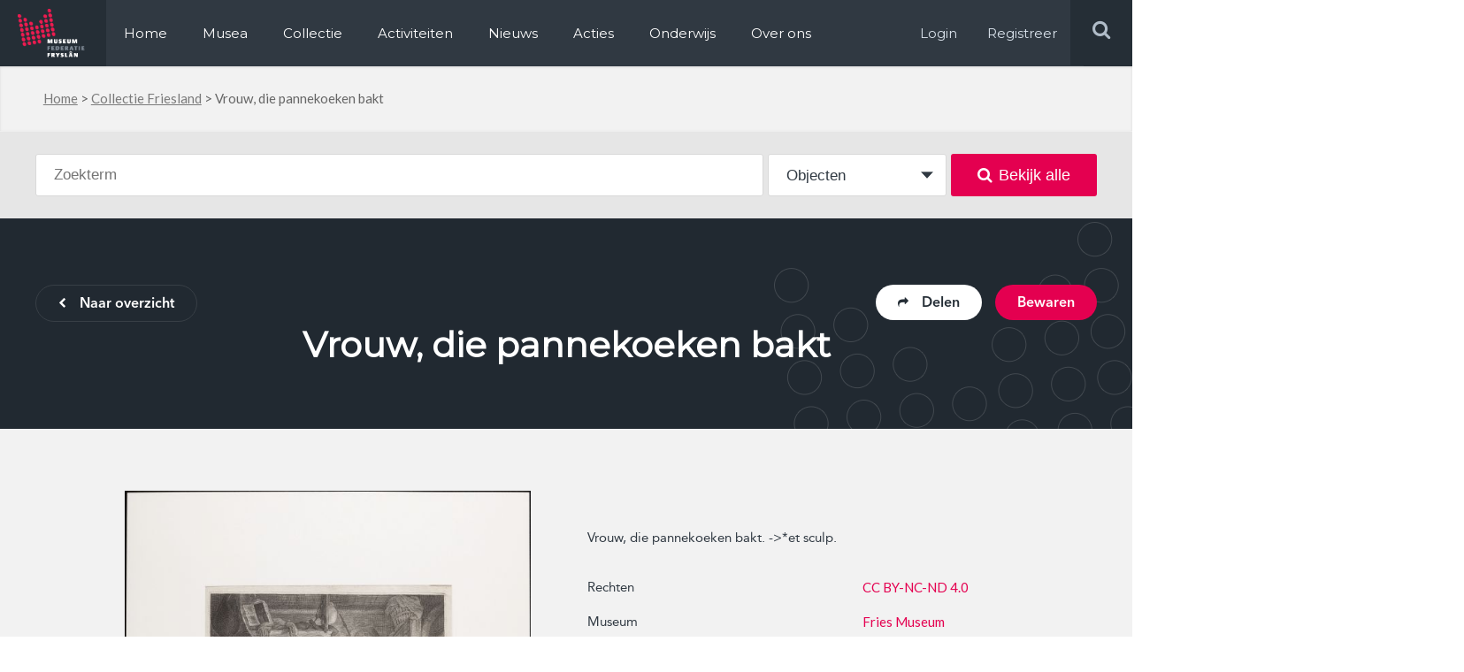

--- FILE ---
content_type: text/html; charset=UTF-8
request_url: https://www.museum.frl/collectie/objecten/1654/
body_size: 11233
content:
<!doctype html>
<html lang="nl-NL">
<head>

  <meta http-equiv="X-UA-Compatible" content="IE=edge,chrome=1">
  <meta charset="UTF-8" />
  <link rel="stylesheet" href="https://www.museum.frl/friksbeheer/wp-content/themes/museumfrl/style.css?x17452" type="text/css" media="screen" />
  <link rel="pingback" href="https://www.museum.frl/friksbeheer/xmlrpc.php" />
  <link rel="shortcut icon" href="https://www.museum.frl/friksbeheer/wp-content/themes/museumfrl/favicon.ico?x17452" />
  <meta name="viewport" content="width=device-width, user-scalable=no, initial-scale=1, minimum-scale=1, maximum-scale=1">
  
  <meta name='robots' content='index, follow, max-image-preview:large, max-snippet:-1, max-video-preview:-1' />
	<style>img:is([sizes="auto" i], [sizes^="auto," i]) { contain-intrinsic-size: 3000px 1500px }</style>
	
	<!-- This site is optimized with the Yoast SEO plugin v24.8.1 - https://yoast.com/wordpress/plugins/seo/ -->
	<title>Vrouw, die pannekoeken bakt - Museum.frl</title>
	<link rel="canonical" href="https://www.museum.frl/collectie/objecten/1654/" />
	<meta name="twitter:card" content="summary_large_image" />
	<meta name="twitter:title" content="Vrouw, die pannekoeken bakt - Museum.frl" />
	<script type="application/ld+json" class="yoast-schema-graph">{"@context":"https://schema.org","@graph":[{"@type":"WebPage","@id":"https://www.museum.frl/collectie/objecten/1654/","url":"https://www.museum.frl/collectie/objecten/1654/","name":"Vrouw, die pannekoeken bakt - Museum.frl","isPartOf":{"@id":"https://www.museum.frl/#website"},"datePublished":"2020-02-03T09:37:31+00:00","dateModified":"2020-04-14T07:48:27+00:00","breadcrumb":{"@id":"https://www.museum.frl/collectie/objecten/1654/#breadcrumb"},"inLanguage":"nl-NL","potentialAction":[{"@type":"ReadAction","target":["https://www.museum.frl/collectie/objecten/1654/"]}]},{"@type":"BreadcrumbList","@id":"https://www.museum.frl/collectie/objecten/1654/#breadcrumb","itemListElement":[{"@type":"ListItem","position":1,"name":"Home","item":"https://www.museum.frl/"},{"@type":"ListItem","position":2,"name":"Collectie Friesland","item":"https://www.museum.frl/collectie/"},{"@type":"ListItem","position":3,"name":"Vrouw, die pannekoeken bakt"}]},{"@type":"WebSite","@id":"https://www.museum.frl/#website","url":"https://www.museum.frl/","name":"Museum.frl","description":"Musea in Friesland","potentialAction":[{"@type":"SearchAction","target":{"@type":"EntryPoint","urlTemplate":"https://www.museum.frl/?s={search_term_string}"},"query-input":{"@type":"PropertyValueSpecification","valueRequired":true,"valueName":"search_term_string"}}],"inLanguage":"nl-NL"}]}</script>
	<!-- / Yoast SEO plugin. -->


<link rel='dns-prefetch' href='//stats.wp.com' />
<script type="text/javascript">
/* <![CDATA[ */
window._wpemojiSettings = {"baseUrl":"https:\/\/s.w.org\/images\/core\/emoji\/16.0.1\/72x72\/","ext":".png","svgUrl":"https:\/\/s.w.org\/images\/core\/emoji\/16.0.1\/svg\/","svgExt":".svg","source":{"concatemoji":"https:\/\/www.museum.frl\/friksbeheer\/wp-includes\/js\/wp-emoji-release.min.js?ver=6.8.3"}};
/*! This file is auto-generated */
!function(s,n){var o,i,e;function c(e){try{var t={supportTests:e,timestamp:(new Date).valueOf()};sessionStorage.setItem(o,JSON.stringify(t))}catch(e){}}function p(e,t,n){e.clearRect(0,0,e.canvas.width,e.canvas.height),e.fillText(t,0,0);var t=new Uint32Array(e.getImageData(0,0,e.canvas.width,e.canvas.height).data),a=(e.clearRect(0,0,e.canvas.width,e.canvas.height),e.fillText(n,0,0),new Uint32Array(e.getImageData(0,0,e.canvas.width,e.canvas.height).data));return t.every(function(e,t){return e===a[t]})}function u(e,t){e.clearRect(0,0,e.canvas.width,e.canvas.height),e.fillText(t,0,0);for(var n=e.getImageData(16,16,1,1),a=0;a<n.data.length;a++)if(0!==n.data[a])return!1;return!0}function f(e,t,n,a){switch(t){case"flag":return n(e,"\ud83c\udff3\ufe0f\u200d\u26a7\ufe0f","\ud83c\udff3\ufe0f\u200b\u26a7\ufe0f")?!1:!n(e,"\ud83c\udde8\ud83c\uddf6","\ud83c\udde8\u200b\ud83c\uddf6")&&!n(e,"\ud83c\udff4\udb40\udc67\udb40\udc62\udb40\udc65\udb40\udc6e\udb40\udc67\udb40\udc7f","\ud83c\udff4\u200b\udb40\udc67\u200b\udb40\udc62\u200b\udb40\udc65\u200b\udb40\udc6e\u200b\udb40\udc67\u200b\udb40\udc7f");case"emoji":return!a(e,"\ud83e\udedf")}return!1}function g(e,t,n,a){var r="undefined"!=typeof WorkerGlobalScope&&self instanceof WorkerGlobalScope?new OffscreenCanvas(300,150):s.createElement("canvas"),o=r.getContext("2d",{willReadFrequently:!0}),i=(o.textBaseline="top",o.font="600 32px Arial",{});return e.forEach(function(e){i[e]=t(o,e,n,a)}),i}function t(e){var t=s.createElement("script");t.src=e,t.defer=!0,s.head.appendChild(t)}"undefined"!=typeof Promise&&(o="wpEmojiSettingsSupports",i=["flag","emoji"],n.supports={everything:!0,everythingExceptFlag:!0},e=new Promise(function(e){s.addEventListener("DOMContentLoaded",e,{once:!0})}),new Promise(function(t){var n=function(){try{var e=JSON.parse(sessionStorage.getItem(o));if("object"==typeof e&&"number"==typeof e.timestamp&&(new Date).valueOf()<e.timestamp+604800&&"object"==typeof e.supportTests)return e.supportTests}catch(e){}return null}();if(!n){if("undefined"!=typeof Worker&&"undefined"!=typeof OffscreenCanvas&&"undefined"!=typeof URL&&URL.createObjectURL&&"undefined"!=typeof Blob)try{var e="postMessage("+g.toString()+"("+[JSON.stringify(i),f.toString(),p.toString(),u.toString()].join(",")+"));",a=new Blob([e],{type:"text/javascript"}),r=new Worker(URL.createObjectURL(a),{name:"wpTestEmojiSupports"});return void(r.onmessage=function(e){c(n=e.data),r.terminate(),t(n)})}catch(e){}c(n=g(i,f,p,u))}t(n)}).then(function(e){for(var t in e)n.supports[t]=e[t],n.supports.everything=n.supports.everything&&n.supports[t],"flag"!==t&&(n.supports.everythingExceptFlag=n.supports.everythingExceptFlag&&n.supports[t]);n.supports.everythingExceptFlag=n.supports.everythingExceptFlag&&!n.supports.flag,n.DOMReady=!1,n.readyCallback=function(){n.DOMReady=!0}}).then(function(){return e}).then(function(){var e;n.supports.everything||(n.readyCallback(),(e=n.source||{}).concatemoji?t(e.concatemoji):e.wpemoji&&e.twemoji&&(t(e.twemoji),t(e.wpemoji)))}))}((window,document),window._wpemojiSettings);
/* ]]> */
</script>
<style id='wp-emoji-styles-inline-css' type='text/css'>

	img.wp-smiley, img.emoji {
		display: inline !important;
		border: none !important;
		box-shadow: none !important;
		height: 1em !important;
		width: 1em !important;
		margin: 0 0.07em !important;
		vertical-align: -0.1em !important;
		background: none !important;
		padding: 0 !important;
	}
</style>
<link rel='stylesheet' id='wp-block-library-css' href='https://www.museum.frl/friksbeheer/wp-includes/css/dist/block-library/style.min.css?x17452&amp;ver=6.8.3' type='text/css' media='all' />
<style id='classic-theme-styles-inline-css' type='text/css'>
/*! This file is auto-generated */
.wp-block-button__link{color:#fff;background-color:#32373c;border-radius:9999px;box-shadow:none;text-decoration:none;padding:calc(.667em + 2px) calc(1.333em + 2px);font-size:1.125em}.wp-block-file__button{background:#32373c;color:#fff;text-decoration:none}
</style>
<link rel='stylesheet' id='mediaelement-css' href='https://www.museum.frl/friksbeheer/wp-includes/js/mediaelement/mediaelementplayer-legacy.min.css?x17452&amp;ver=4.2.17' type='text/css' media='all' />
<link rel='stylesheet' id='wp-mediaelement-css' href='https://www.museum.frl/friksbeheer/wp-includes/js/mediaelement/wp-mediaelement.min.css?x17452&amp;ver=6.8.3' type='text/css' media='all' />
<style id='jetpack-sharing-buttons-style-inline-css' type='text/css'>
.jetpack-sharing-buttons__services-list{display:flex;flex-direction:row;flex-wrap:wrap;gap:0;list-style-type:none;margin:5px;padding:0}.jetpack-sharing-buttons__services-list.has-small-icon-size{font-size:12px}.jetpack-sharing-buttons__services-list.has-normal-icon-size{font-size:16px}.jetpack-sharing-buttons__services-list.has-large-icon-size{font-size:24px}.jetpack-sharing-buttons__services-list.has-huge-icon-size{font-size:36px}@media print{.jetpack-sharing-buttons__services-list{display:none!important}}.editor-styles-wrapper .wp-block-jetpack-sharing-buttons{gap:0;padding-inline-start:0}ul.jetpack-sharing-buttons__services-list.has-background{padding:1.25em 2.375em}
</style>
<style id='global-styles-inline-css' type='text/css'>
:root{--wp--preset--aspect-ratio--square: 1;--wp--preset--aspect-ratio--4-3: 4/3;--wp--preset--aspect-ratio--3-4: 3/4;--wp--preset--aspect-ratio--3-2: 3/2;--wp--preset--aspect-ratio--2-3: 2/3;--wp--preset--aspect-ratio--16-9: 16/9;--wp--preset--aspect-ratio--9-16: 9/16;--wp--preset--color--black: #000000;--wp--preset--color--cyan-bluish-gray: #abb8c3;--wp--preset--color--white: #ffffff;--wp--preset--color--pale-pink: #f78da7;--wp--preset--color--vivid-red: #cf2e2e;--wp--preset--color--luminous-vivid-orange: #ff6900;--wp--preset--color--luminous-vivid-amber: #fcb900;--wp--preset--color--light-green-cyan: #7bdcb5;--wp--preset--color--vivid-green-cyan: #00d084;--wp--preset--color--pale-cyan-blue: #8ed1fc;--wp--preset--color--vivid-cyan-blue: #0693e3;--wp--preset--color--vivid-purple: #9b51e0;--wp--preset--gradient--vivid-cyan-blue-to-vivid-purple: linear-gradient(135deg,rgba(6,147,227,1) 0%,rgb(155,81,224) 100%);--wp--preset--gradient--light-green-cyan-to-vivid-green-cyan: linear-gradient(135deg,rgb(122,220,180) 0%,rgb(0,208,130) 100%);--wp--preset--gradient--luminous-vivid-amber-to-luminous-vivid-orange: linear-gradient(135deg,rgba(252,185,0,1) 0%,rgba(255,105,0,1) 100%);--wp--preset--gradient--luminous-vivid-orange-to-vivid-red: linear-gradient(135deg,rgba(255,105,0,1) 0%,rgb(207,46,46) 100%);--wp--preset--gradient--very-light-gray-to-cyan-bluish-gray: linear-gradient(135deg,rgb(238,238,238) 0%,rgb(169,184,195) 100%);--wp--preset--gradient--cool-to-warm-spectrum: linear-gradient(135deg,rgb(74,234,220) 0%,rgb(151,120,209) 20%,rgb(207,42,186) 40%,rgb(238,44,130) 60%,rgb(251,105,98) 80%,rgb(254,248,76) 100%);--wp--preset--gradient--blush-light-purple: linear-gradient(135deg,rgb(255,206,236) 0%,rgb(152,150,240) 100%);--wp--preset--gradient--blush-bordeaux: linear-gradient(135deg,rgb(254,205,165) 0%,rgb(254,45,45) 50%,rgb(107,0,62) 100%);--wp--preset--gradient--luminous-dusk: linear-gradient(135deg,rgb(255,203,112) 0%,rgb(199,81,192) 50%,rgb(65,88,208) 100%);--wp--preset--gradient--pale-ocean: linear-gradient(135deg,rgb(255,245,203) 0%,rgb(182,227,212) 50%,rgb(51,167,181) 100%);--wp--preset--gradient--electric-grass: linear-gradient(135deg,rgb(202,248,128) 0%,rgb(113,206,126) 100%);--wp--preset--gradient--midnight: linear-gradient(135deg,rgb(2,3,129) 0%,rgb(40,116,252) 100%);--wp--preset--font-size--small: 13px;--wp--preset--font-size--medium: 20px;--wp--preset--font-size--large: 36px;--wp--preset--font-size--x-large: 42px;--wp--preset--spacing--20: 0.44rem;--wp--preset--spacing--30: 0.67rem;--wp--preset--spacing--40: 1rem;--wp--preset--spacing--50: 1.5rem;--wp--preset--spacing--60: 2.25rem;--wp--preset--spacing--70: 3.38rem;--wp--preset--spacing--80: 5.06rem;--wp--preset--shadow--natural: 6px 6px 9px rgba(0, 0, 0, 0.2);--wp--preset--shadow--deep: 12px 12px 50px rgba(0, 0, 0, 0.4);--wp--preset--shadow--sharp: 6px 6px 0px rgba(0, 0, 0, 0.2);--wp--preset--shadow--outlined: 6px 6px 0px -3px rgba(255, 255, 255, 1), 6px 6px rgba(0, 0, 0, 1);--wp--preset--shadow--crisp: 6px 6px 0px rgba(0, 0, 0, 1);}:where(.is-layout-flex){gap: 0.5em;}:where(.is-layout-grid){gap: 0.5em;}body .is-layout-flex{display: flex;}.is-layout-flex{flex-wrap: wrap;align-items: center;}.is-layout-flex > :is(*, div){margin: 0;}body .is-layout-grid{display: grid;}.is-layout-grid > :is(*, div){margin: 0;}:where(.wp-block-columns.is-layout-flex){gap: 2em;}:where(.wp-block-columns.is-layout-grid){gap: 2em;}:where(.wp-block-post-template.is-layout-flex){gap: 1.25em;}:where(.wp-block-post-template.is-layout-grid){gap: 1.25em;}.has-black-color{color: var(--wp--preset--color--black) !important;}.has-cyan-bluish-gray-color{color: var(--wp--preset--color--cyan-bluish-gray) !important;}.has-white-color{color: var(--wp--preset--color--white) !important;}.has-pale-pink-color{color: var(--wp--preset--color--pale-pink) !important;}.has-vivid-red-color{color: var(--wp--preset--color--vivid-red) !important;}.has-luminous-vivid-orange-color{color: var(--wp--preset--color--luminous-vivid-orange) !important;}.has-luminous-vivid-amber-color{color: var(--wp--preset--color--luminous-vivid-amber) !important;}.has-light-green-cyan-color{color: var(--wp--preset--color--light-green-cyan) !important;}.has-vivid-green-cyan-color{color: var(--wp--preset--color--vivid-green-cyan) !important;}.has-pale-cyan-blue-color{color: var(--wp--preset--color--pale-cyan-blue) !important;}.has-vivid-cyan-blue-color{color: var(--wp--preset--color--vivid-cyan-blue) !important;}.has-vivid-purple-color{color: var(--wp--preset--color--vivid-purple) !important;}.has-black-background-color{background-color: var(--wp--preset--color--black) !important;}.has-cyan-bluish-gray-background-color{background-color: var(--wp--preset--color--cyan-bluish-gray) !important;}.has-white-background-color{background-color: var(--wp--preset--color--white) !important;}.has-pale-pink-background-color{background-color: var(--wp--preset--color--pale-pink) !important;}.has-vivid-red-background-color{background-color: var(--wp--preset--color--vivid-red) !important;}.has-luminous-vivid-orange-background-color{background-color: var(--wp--preset--color--luminous-vivid-orange) !important;}.has-luminous-vivid-amber-background-color{background-color: var(--wp--preset--color--luminous-vivid-amber) !important;}.has-light-green-cyan-background-color{background-color: var(--wp--preset--color--light-green-cyan) !important;}.has-vivid-green-cyan-background-color{background-color: var(--wp--preset--color--vivid-green-cyan) !important;}.has-pale-cyan-blue-background-color{background-color: var(--wp--preset--color--pale-cyan-blue) !important;}.has-vivid-cyan-blue-background-color{background-color: var(--wp--preset--color--vivid-cyan-blue) !important;}.has-vivid-purple-background-color{background-color: var(--wp--preset--color--vivid-purple) !important;}.has-black-border-color{border-color: var(--wp--preset--color--black) !important;}.has-cyan-bluish-gray-border-color{border-color: var(--wp--preset--color--cyan-bluish-gray) !important;}.has-white-border-color{border-color: var(--wp--preset--color--white) !important;}.has-pale-pink-border-color{border-color: var(--wp--preset--color--pale-pink) !important;}.has-vivid-red-border-color{border-color: var(--wp--preset--color--vivid-red) !important;}.has-luminous-vivid-orange-border-color{border-color: var(--wp--preset--color--luminous-vivid-orange) !important;}.has-luminous-vivid-amber-border-color{border-color: var(--wp--preset--color--luminous-vivid-amber) !important;}.has-light-green-cyan-border-color{border-color: var(--wp--preset--color--light-green-cyan) !important;}.has-vivid-green-cyan-border-color{border-color: var(--wp--preset--color--vivid-green-cyan) !important;}.has-pale-cyan-blue-border-color{border-color: var(--wp--preset--color--pale-cyan-blue) !important;}.has-vivid-cyan-blue-border-color{border-color: var(--wp--preset--color--vivid-cyan-blue) !important;}.has-vivid-purple-border-color{border-color: var(--wp--preset--color--vivid-purple) !important;}.has-vivid-cyan-blue-to-vivid-purple-gradient-background{background: var(--wp--preset--gradient--vivid-cyan-blue-to-vivid-purple) !important;}.has-light-green-cyan-to-vivid-green-cyan-gradient-background{background: var(--wp--preset--gradient--light-green-cyan-to-vivid-green-cyan) !important;}.has-luminous-vivid-amber-to-luminous-vivid-orange-gradient-background{background: var(--wp--preset--gradient--luminous-vivid-amber-to-luminous-vivid-orange) !important;}.has-luminous-vivid-orange-to-vivid-red-gradient-background{background: var(--wp--preset--gradient--luminous-vivid-orange-to-vivid-red) !important;}.has-very-light-gray-to-cyan-bluish-gray-gradient-background{background: var(--wp--preset--gradient--very-light-gray-to-cyan-bluish-gray) !important;}.has-cool-to-warm-spectrum-gradient-background{background: var(--wp--preset--gradient--cool-to-warm-spectrum) !important;}.has-blush-light-purple-gradient-background{background: var(--wp--preset--gradient--blush-light-purple) !important;}.has-blush-bordeaux-gradient-background{background: var(--wp--preset--gradient--blush-bordeaux) !important;}.has-luminous-dusk-gradient-background{background: var(--wp--preset--gradient--luminous-dusk) !important;}.has-pale-ocean-gradient-background{background: var(--wp--preset--gradient--pale-ocean) !important;}.has-electric-grass-gradient-background{background: var(--wp--preset--gradient--electric-grass) !important;}.has-midnight-gradient-background{background: var(--wp--preset--gradient--midnight) !important;}.has-small-font-size{font-size: var(--wp--preset--font-size--small) !important;}.has-medium-font-size{font-size: var(--wp--preset--font-size--medium) !important;}.has-large-font-size{font-size: var(--wp--preset--font-size--large) !important;}.has-x-large-font-size{font-size: var(--wp--preset--font-size--x-large) !important;}
:where(.wp-block-post-template.is-layout-flex){gap: 1.25em;}:where(.wp-block-post-template.is-layout-grid){gap: 1.25em;}
:where(.wp-block-columns.is-layout-flex){gap: 2em;}:where(.wp-block-columns.is-layout-grid){gap: 2em;}
:root :where(.wp-block-pullquote){font-size: 1.5em;line-height: 1.6;}
</style>
<link rel='stylesheet' id='contact-form-7-css' href='https://www.museum.frl/friksbeheer/wp-content/plugins/contact-form-7/includes/css/styles.css?x17452&amp;ver=6.1.3' type='text/css' media='all' />
<link rel='stylesheet' id='wpcf7-redirect-script-frontend-css' href='https://www.museum.frl/friksbeheer/wp-content/plugins/wpcf7-redirect/build/assets/frontend-script.css?x17452&amp;ver=a0c286e30e803dfa8dc4' type='text/css' media='all' />
<link rel='stylesheet' id='overwrite-css' href='https://www.museum.frl/friksbeheer/wp-content/themes/museumfrl/css/overwrite.css?x17452&amp;ver=6.8.3' type='text/css' media='all' />
<link rel='stylesheet' id='awesome-css' href='https://www.museum.frl/friksbeheer/wp-content/themes/museumfrl/css/font-awesome.min.css?x17452&amp;ver=6.8.3' type='text/css' media='all' />
<link rel='stylesheet' id='fancybox-css-css' href='https://www.museum.frl/friksbeheer/wp-content/themes/museumfrl/collection/css/jquery.fancybox.min.css?x17452&amp;ver=6.8.3' type='text/css' media='all' />
<link rel='stylesheet' id='collection-css' href='https://www.museum.frl/friksbeheer/wp-content/themes/museumfrl/collection/css/style.css?x17452&amp;ver=6.8.3' type='text/css' media='all' />
<link rel='stylesheet' id='slb_core-css' href='https://www.museum.frl/friksbeheer/wp-content/plugins/simple-lightbox/client/css/app.css?x17452&amp;ver=2.9.4' type='text/css' media='all' />
<script type="text/javascript" src="https://www.museum.frl/friksbeheer/wp-includes/js/jquery/jquery.min.js?x17452&amp;ver=3.7.1" id="jquery-core-js"></script>
<script type="text/javascript" src="https://www.museum.frl/friksbeheer/wp-includes/js/jquery/jquery-migrate.min.js?x17452&amp;ver=3.4.1" id="jquery-migrate-js"></script>
<script type="text/javascript" src="https://www.museum.frl/friksbeheer/wp-content/themes/museumfrl/js/jquery.bxslider.min.js?x17452&amp;ver=6.8.3" id="slider-js"></script>
<script type="text/javascript" src="https://www.museum.frl/friksbeheer/wp-content/themes/museumfrl/js/viewport-size.js?x17452&amp;ver=6.8.3" id="viewport-js"></script>
<script type="text/javascript" src="https://www.museum.frl/friksbeheer/wp-content/themes/museumfrl/js/jquery.debouncedresize.js?x17452&amp;ver=6.8.3" id="bounce-js"></script>
<script type="text/javascript" src="https://www.museum.frl/friksbeheer/wp-content/themes/museumfrl/js/bootstrap-datepicker.js?x17452&amp;ver=6.8.3" id="bs-date-js"></script>
<script type="text/javascript" src="https://www.museum.frl/friksbeheer/wp-content/themes/museumfrl/js/functions.js?x17452&amp;ver=6.8.3" id="functions-js"></script>
<link rel="https://api.w.org/" href="https://www.museum.frl/wp-json/" /><link rel="EditURI" type="application/rsd+xml" title="RSD" href="https://www.museum.frl/friksbeheer/xmlrpc.php?rsd" />
<meta name="generator" content="WordPress 6.8.3" />
<link rel='shortlink' href='https://www.museum.frl/?p=22677' />
<link rel="alternate" title="oEmbed (JSON)" type="application/json+oembed" href="https://www.museum.frl/wp-json/oembed/1.0/embed?url=https%3A%2F%2Fwww.museum.frl%2Fcollectie%2Fobjecten%2F1654%2F" />
<link rel="alternate" title="oEmbed (XML)" type="text/xml+oembed" href="https://www.museum.frl/wp-json/oembed/1.0/embed?url=https%3A%2F%2Fwww.museum.frl%2Fcollectie%2Fobjecten%2F1654%2F&#038;format=xml" />
	<style>img#wpstats{display:none}</style>
		<script>
  (function(i,s,o,g,r,a,m){i['GoogleAnalyticsObject']=r;i[r]=i[r]||function(){
  (i[r].q=i[r].q||[]).push(arguments)},i[r].l=1*new Date();a=s.createElement(o),
  m=s.getElementsByTagName(o)[0];a.async=1;a.src=g;m.parentNode.insertBefore(a,m)
  })(window,document,'script','https://www.google-analytics.com/analytics.js','ga');

  ga('create', 'UA-72650966-1', 'auto');
  ga('send', 'pageview');

</script>
<!-- Facebook Pixel Code -->
<script>
  !function(f,b,e,v,n,t,s)
  {if(f.fbq)return;n=f.fbq=function(){n.callMethod?
  n.callMethod.apply(n,arguments):n.queue.push(arguments)};
  if(!f._fbq)f._fbq=n;n.push=n;n.loaded=!0;n.version='2.0';
  n.queue=[];t=b.createElement(e);t.async=!0;
  t.src=v;s=b.getElementsByTagName(e)[0];
  s.parentNode.insertBefore(t,s)}(window, document,'script',
  'https://connect.facebook.net/en_US/fbevents.js');
  fbq('init', '699587100386012');
  fbq('track', 'PageView');
</script>
<noscript><img height="1" width="1" style="display:none"
  src="https://www.facebook.com/tr?id=699587100386012&ev=PageView&noscript=1"
/></noscript>
<!-- End Facebook Pixel Code -->
</head>
<body class="wp-singular object-template-default single single-object postid-22677 wp-theme-museumfrl">
	<div id="header" class="clearfix">
    	<div class="left">
        	<div class="logo left">
            	<a itemprop="url" href="https://www.museum.frl"><img src="https://www.museum.frl/friksbeheer/wp-content/themes/museumfrl/images/logo.png?x17452" alt="Logo, Museum federatie Fryslan" title="Logo, Museum federatie Fryslan" /></a>
            </div>
            <div class="menu-holder left">
            	<div class="menu-main-menu-container"><ul id="menu-main-menu" class="menu"><li id="menu-item-2814" class="first-menu-item menu-item menu-item-type-post_type menu-item-object-page menu-item-home menu-item-2814"><a href="https://www.museum.frl/">Home</a></li>
<li id="menu-item-2816" class="menu-item menu-item-type-post_type_archive menu-item-object-musea menu-item-2816"><a href="https://www.museum.frl/musea/">Musea</a></li>
<li id="menu-item-9793" class="menu-item menu-item-type-post_type menu-item-object-page menu-item-9793"><a href="https://www.museum.frl/collectie/">Collectie</a></li>
<li id="menu-item-2817" class="menu-item menu-item-type-post_type_archive menu-item-object-activiteiten menu-item-2817"><a href="https://www.museum.frl/activiteiten/">Activiteiten</a></li>
<li id="menu-item-290772" class="menu-item menu-item-type-custom menu-item-object-custom menu-item-290772"><a href="https://www.museum.frl/nieuws/">Nieuws</a></li>
<li id="menu-item-291387" class="menu-item menu-item-type-post_type menu-item-object-page menu-item-291387"><a href="https://www.museum.frl/acties/">Acties</a></li>
<li id="menu-item-12142" class="menu-item menu-item-type-custom menu-item-object-custom menu-item-12142"><a href="https://www.erfgoed-onderwijs.frl">Onderwijs</a></li>
<li id="menu-item-2824" class="last-menu-item menu-item menu-item-type-post_type menu-item-object-page menu-item-2824"><a href="https://www.museum.frl/over-ons/">Over ons</a></li>
</ul></div>							<ul><li class="log-in"><a target="_blank" href="/friksbeheer/wp-login.php" rel="nofollow" >Login</a></li><li class="log-in"><a target="_blank" href="/registeren/" rel="nofollow" >Registreer</a></li></ul>
            </div>
        </div>
        <div class="right">
            <button type="button" role="button" aria-label="Toggle Navigation" class="lines-button x2 menu-button">
                <span class="lines"></span>
            </button>
            <div class="search-holder">
                <form role="search" method="get" id="searchform" class="searchform" action="https://www.museum.frl">
                    <input type="text" value="" placeholder="Zoek op steekwoorden" name="s" id="s">
                    <input type="submit" id="searchsubmit" value="">
                </form>
                <div class="search right">
                    <i class="fa fa-search"></i>
                </div>
            </div>
            <div class="menu-holder log-in right">
                <a target="_blank" href="/friksbeheer/wp-login.php" rel="nofollow">Login</a>
                <a target="_blank" href="/registeren/" rel="nofollow">Registreer</a>
            </div>
        </div>
    </div>
    <div class="overlay-menu"></div>
          <div id="breadcrumb-holder" class="bg-grey">
	<div class="container">
		<p id="breadcrumbs"><span><span><a href="https://www.museum.frl/">Home</a></span> &gt; <span><a href="https://www.museum.frl/collectie/">Collectie Friesland</a></span> &gt; <span class="breadcrumb_last" aria-current="page">Vrouw, die pannekoeken bakt</span></span></p>    </div>
</div>    
		
	
	<div class="c-band bg-mediumgrey c-search">
		<div class="c-container">
			<form class="c-search js-form--search" method="GET" action="/zoeken">
				
<div class="c-searchform c-form table">
	<div class="c-searchform__text table__cell">
		<input type="text" name="search" class="c-searchform__searchterm" id="search" placeholder="Zoekterm" autocomplete="off" value="" />
		<div class="c-searchform__suggestions"></div>
	</div>
	<div class="c-searchform__type table__cell">
		<select name="p_type">
			<option value="object" selected>Objecten</option>
			<option value="collectie">Collecties</option>
		</select>
	</div>
	<div class="c-searchform__submit table__cell">
<!-- 		<button type="submit"><i class="fa fa-search"></i></button> -->
		<button type="submit"><i class="fa fa-search"></i>Bekijk alle</button>
	</div>
</div>			</form>
		</div>
	</div>
	
	<div class="c-band c-head bg-darkblue">
		<div class="c-container clearfix">
			<div class="clearfix">
									<a href="https://www.museum.frl/collectie/" class="c-btn c-btn--ghost-light left"><i class="fa fa-chevron-left"></i>Naar overzicht</a>
								
				<div class="right">
					<span class="c-btn c-btn--pink c-head-save right js-modal" modal-type="user-login" modal-id="22677">Bewaren</span>
					<div class="c-head-share">
						<span class="c-btn c-btn--white right js-share--box"><i class="fa fa-share"></i>Delen</span>
						<div class="c-head-share__box">
							<span class="c-head-share__title a-reg">Dit object delen</span>
														<a href="https://www.facebook.com/sharer/sharer.php?u=https://www.museum.frl/collectie/objecten/1654/" target="_blank" class="c-head-share__icon c-head-share__icon--fb"><i class="fa fa-facebook-f"></i></a>
							<a href="https://twitter.com/home?status=Ik+vond+dit+object+in+%23collectiefriesland+%40museum.frl+-+Vrouw%2C+die+pannekoeken+bakt+-+https%3A%2F%2Fwww.museum.frl%2Fcollectie%2Fobjecten%2F1654%2F" target="_blank" class="c-head-share__icon c-head-share__icon--tw"><i class="fa fa-twitter"></i></a>
							<a href="whatsapp://send?text=Ik+vond+dit+object+in+%23collectiefriesland+%40museum.frl+-+Vrouw%2C+die+pannekoeken+bakt+-+https%3A%2F%2Fwww.museum.frl%2Fcollectie%2Fobjecten%2F1654%2F" target="_blank" data-action="share/whatsapp/share" class="c-head-share__icon c-head-share__icon--wa"><i class="fa fa-whatsapp"></i></a>
							<a href="#" class="c-head-share__icon c-head-share__icon--url js--copy-url"><i class="fa fa-link"></i></a>
							<input type="hidden" id="clipboard-url" value="">
						</div>
					</div>
				</div>
			</div>
			<div class="c-head__content c-head__content--single">
				<h1>Vrouw, die pannekoeken bakt</h1>
									<div class="a-lato"> </div>
							</div>
		</div>
	</div>
	
	<div class="c-band c-band--padding c-band--padding-t-medium bg-lightgrey">
		<div class="c-container clearfix">
			<div class="c-object-media left clearfix">
									<div class="c-object-media__images">
															<a href="https://museum.frl/archief/FriesMuseum/PG1033_01.jpg?x17452" data-fancybox="gallery" class="c-object-media__slide c-modal__slide">
										<img src="https://museum.frl/archief/FriesMuseum/PG1033_01.jpg?x17452" />									</a>
								
													
						
					</div>
					
					<div class="c-object-media__thumbs">
																															</div>
							</div>
			<div class="c-object-details a-reg right">
									<div class="c-object-details__description"><p>Vrouw, die pannekoeken bakt. ->*et sculp.</p>
</div>
					<div class="c-object-details__group">
						<dl class="clearfix">
															<dt>Rechten</dt>
								<dd>
																			<a href="https://creativecommons.org/licenses/by-nc-nd/4.0" target="_blank" rel="noopener">CC BY-NC-ND 4.0</a>
																	</dd>
							
															<dt>Museum</dt>
								<dd>
								<a href="https://www.museum.frl/musea/fries-museum/">Fries Museum</a>								</dd>
														
													</dl>
					</div>
								<div class="c-object-details__more">
					<div class="c-object-details__group">
						<div class="c-object-details__group-title a-bold">Identificatie</div>
						<dl class="clearfix">
							<dt>Titel</dt>
							<dd>Vrouw, die pannekoeken bakt</dd>
							
															<dt>Objectnummer</dt>
								<dd>PG1033</dd>
														
															<dt>Objectcategorie</dt>
								<dd>
								<a href="https://www.museum.frl/collectie/zoeken/?p_type=object&type%5B%5D=554">Ets</a>, <a href="https://www.museum.frl/collectie/zoeken/?p_type=object&type%5B%5D=478">Gravure</a>								</dd>
														
														
															<dt>Materialen</dt>
								<dd>inkt, papier</dd>
														
															<dt>Hoogte</dt>
								<dd>43.1 cm</dd>
														
															<dt>Breedte</dt>
								<dd>34.8 cm</dd>
													</dl>
					</div>
					
					<div class="c-object-details__group">
						<div class="c-object-details__group-title a-bold">Vervaardiging</div>
						<dl class="clearfix">
															<dt>Vervaardiger</dt>
								<dd>
									 								</dd>
														
															<dt>Datering</dt>
								<dd>1650 - 1675</dd>
													</dl>
					</div>
					
				</div>
				<span class="c-object-details__more-link js-object--description"><span class="more">Meer informatie</span><span class="less">Minder informatie</span></span>
			</div>
		</div>
	</div>
	
	
		
			<div class="c-band c-band--padding bg-mediumgrey">
			<div class="c-container clearfix">
				<span class="c-band__title c-band__title--center">Uit hetzelfde thema</span>
				<div class="clearfix">
					<div class="c-item">
	<a href="https://www.museum.frl/collectie/objecten/100012703/" class="c-item__image">
					<span class="c-item__btn c-btn c-btn--pink c-btn--shadow js-modal" modal-type="user-login" modal-id="29107">Bewaren</span>
				<img src="https://museum.frl/archief/Scheepvaartmuseum/FSM-1994-389.jpg?x17452" />	</a>
	<div class="c-item__content">
		<a href="https://www.museum.frl/collectie/objecten/100012703/" class="c-item__title" title="Bekijk object: Ranieri Ducci &#8211; Portret van Jacobus Deketh.">Ranieri Ducci &#8211; Portret van Jacobus Deketh.</a>
					<div class="c-item__subtitle">Fries Scheepvaart Museum</div>
			</div>
</div><div class="c-item">
	<a href="https://www.museum.frl/collectie/objecten/100012718/" class="c-item__image">
					<span class="c-item__btn c-btn c-btn--pink c-btn--shadow js-modal" modal-type="user-login" modal-id="29108">Bewaren</span>
				<img src="https://museum.frl/archief/Scheepvaartmuseum/FSM-G-034.jpg?x17452" />	</a>
	<div class="c-item__content">
		<a href="https://www.museum.frl/collectie/objecten/100012718/" class="c-item__title" title="Bekijk object: Lodewijk Philip Munster &#8211; schilderij van de hoedenwasserij, Kleinzand 29 te Sneek.">Lodewijk Philip Munster &#8211; schilderij van de hoedenwasserij, Kleinzand 29 te Sneek.</a>
					<div class="c-item__subtitle">Fries Scheepvaart Museum</div>
			</div>
</div><div class="c-item">
	<a href="https://www.museum.frl/collectie/objecten/100013148/" class="c-item__image">
					<span class="c-item__btn c-btn c-btn--pink c-btn--shadow js-modal" modal-type="user-login" modal-id="29082">Bewaren</span>
				<img src="https://museum.frl/archief/MuseumDokkum/AH1995-0006-A-B.jpg?x17452" />	</a>
	<div class="c-item__content">
		<a href="https://www.museum.frl/collectie/objecten/100013148/" class="c-item__title" title="Bekijk object: Zak bij Pijp Titus Brandsma , circa 1900-1940">Zak bij Pijp Titus Brandsma , circa 1900-1940</a>
					<div class="c-item__subtitle">Museum Dokkum</div>
			</div>
</div><div class="c-item">
	<a href="https://www.museum.frl/collectie/objecten/100012831/" class="c-item__image">
					<span class="c-item__btn c-btn c-btn--pink c-btn--shadow js-modal" modal-type="user-login" modal-id="29048">Bewaren</span>
				<img src="https://museum.frl/archief/Scheepvaartmuseum/FSM-2018-001.jpg?x17452" />	</a>
	<div class="c-item__content">
		<a href="https://www.museum.frl/collectie/objecten/100012831/" class="c-item__title" title="Bekijk object: Fokke Olij &#8211; Centerboards op een Fries meer">Fokke Olij &#8211; Centerboards op een Fries meer</a>
					<div class="c-item__subtitle">Fries Scheepvaart Museum</div>
			</div>
</div>				</div>
			</div>
		</div>
		
<input type="hidden" name="ajax-referer" class="ajax-referer" value="33bc186dc3" /><div id="footer">
	<div class="container clearfix">
    	<div class="block border-box big left">
        	<h4>Museumfederatie Fryslân</h4>
            <p>De website Museum.frl is een initiatief van Museumfederatie Fryslân: de provinciale organisatie ter ondersteuning van de musea in Friesland. Wij staan voor het toegankelijk maken en behouden van het cultureel erfgoed in Friesland op een zo hoog mogelijk niveau. Samen met alle deelnemende musea houden we de informatie up-to-date. De website is mede mogelijk gemaakt door Provinsje Fryslân.</p>
        </div>	
        <div class="block border-box news left">
        	<h4>Laatste nieuws</h4>
                         
                                	<div class="single-news">
                    	<a href="https://www.museum.frl/nieuws/vierde-museumnacht-frl-trekt-meer-dan-3500-bezoekers-in-hele-provincie/">
                        	<span class="date">1 oktober 2025</span>
                        	<span class="title">Vierde Museumnacht FRL trekt meer dan 3500 bezoekers in hele provincie</span>
                       	</a>
                    </div>
                                	<div class="single-news">
                    	<a href="https://www.museum.frl/nieuws/licht-uit-musea-open-museumnacht-frl-onthult-programma/">
                        	<span class="date">22 september 2025</span>
                        	<span class="title">Licht uit, musea open: Museumnacht FRL onthult programma</span>
                       	</a>
                    </div>
                                	<div class="single-news">
                    	<a href="https://www.museum.frl/nieuws/museummagazine-2024-2025-is-uit/">
                        	<span class="date">17 mei 2024</span>
                        	<span class="title">Museummagazine 2024/2025 is uit!</span>
                       	</a>
                    </div>
                                    </div>	
        <div class="block border-box left">
        	<h4>Direct naar</h4>
        	<div class="menu-footer-menu-container"><ul id="menu-footer-menu" class="menu"><li id="menu-item-2826" class="first-menu-item menu-item menu-item-type-post_type menu-item-object-page menu-item-home menu-item-2826"><a href="https://www.museum.frl/">Home</a></li>
<li id="menu-item-2827" class="menu-item menu-item-type-post_type_archive menu-item-object-musea menu-item-2827"><a href="https://www.museum.frl/musea/">Musea</a></li>
<li id="menu-item-2828" class="menu-item menu-item-type-post_type_archive menu-item-object-activiteiten menu-item-2828"><a href="https://www.museum.frl/activiteiten/">Activiteiten</a></li>
<li id="menu-item-2829" class="menu-item menu-item-type-post_type_archive menu-item-object-arrangementen menu-item-2829"><a href="https://www.museum.frl/arrangementen/">Arrangementen</a></li>
<li id="menu-item-2830" class="menu-item menu-item-type-post_type_archive menu-item-object-nieuws menu-item-2830"><a href="https://www.museum.frl/nieuws/">Nieuws</a></li>
<li id="menu-item-2831" class="menu-item menu-item-type-post_type menu-item-object-page menu-item-2831"><a href="https://www.museum.frl/over-ons/">Over ons</a></li>
<li id="menu-item-2832" class="last-menu-item menu-item menu-item-type-post_type menu-item-object-page menu-item-2832"><a href="https://www.museum.frl/contact/">Contact</a></li>
</ul></div>        </div>	
        <div class="block border-box left last">
        	<h4>Contact</h4>
            <span>Druifstreek 63</span>
            <span>8911 LH Leeuwarden</span>
            <p></p>
            <span><i class="fa fa-phone"></i><a href="tel:058 213 91 85">058 213 91 85</a></span>
            <span><i class="fa fa-envelope"></i><a href="mailto:info@museumfederatiefryslan.nl">info@museumfederatiefryslan.nl</a></span>
        </div>	
    </div>
</div>
<div id="copyright">
	<div class="container clearfix">
    	<div class="left">
        	<span>© Museum.frl</span>
        </div>
        <div class="right">
        	<div class="menu-copyright-menu-container"><ul id="menu-copyright-menu" class="menu"><li id="menu-item-2839" class="first-menu-item menu-item menu-item-type-post_type menu-item-object-page menu-item-2839"><a href="https://www.museum.frl/alg-voorw/">Algemene voorwaarden</a></li>
<li id="menu-item-2840" class="menu-item menu-item-type-post_type menu-item-object-page menu-item-2840"><a href="https://www.museum.frl/disclaimer/">Disclaimer</a></li>
<li id="menu-item-2841" class="last-menu-item menu-item menu-item-type-post_type menu-item-object-page menu-item-2841"><a href="https://www.museum.frl/privacy/">Privacy</a></li>
</ul></div>	
        </div>
        <div class="footer-clear"></div>
        <div class="social-link">
        	<a target="_blank" href="https://www.facebook.com/museum.frl/">
            	<span class="text">Facebook</span>
                <i class="fa fa-facebook"></i>
            </a>
            <a target="_blank" href="https://twitter.com/Museumfederatie">
            	<span class="text">Twitter</span>
                <i class="fa fa-twitter"></i>
            </a>
            <a target="_blank" href="https://www.linkedin.com/company/6407254?trk=tyah&trkInfo=clickedVertical%3Acompany%2CclickedEntityId%3A6407254%2Cidx%3A3-1-3%2CtarId%3A1449661530896%2Ctas%3Amuseumfe">
            	<span class="text">Linkedin</span>
                <i class="fa fa-linkedin-square"></i>
            </a>
			<a target="_blank" class="last" href="https://www.instagram.com/museum.frl/">
            	<span class="text">Instagram</span>
                <i class="fa fa-instagram"></i>
            </a>
        </div>
    </div>
</div>
<script type="speculationrules">
{"prefetch":[{"source":"document","where":{"and":[{"href_matches":"\/*"},{"not":{"href_matches":["\/friksbeheer\/wp-*.php","\/friksbeheer\/wp-admin\/*","\/friksbeheer\/wp-content\/uploads\/*","\/friksbeheer\/wp-content\/*","\/friksbeheer\/wp-content\/plugins\/*","\/friksbeheer\/wp-content\/themes\/museumfrl\/*","\/*\\?(.+)"]}},{"not":{"selector_matches":"a[rel~=\"nofollow\"]"}},{"not":{"selector_matches":".no-prefetch, .no-prefetch a"}}]},"eagerness":"conservative"}]}
</script>
<script type="text/javascript" src="https://www.museum.frl/friksbeheer/wp-includes/js/dist/hooks.min.js?x17452&amp;ver=4d63a3d491d11ffd8ac6" id="wp-hooks-js"></script>
<script type="text/javascript" src="https://www.museum.frl/friksbeheer/wp-includes/js/dist/i18n.min.js?x17452&amp;ver=5e580eb46a90c2b997e6" id="wp-i18n-js"></script>
<script type="text/javascript" id="wp-i18n-js-after">
/* <![CDATA[ */
wp.i18n.setLocaleData( { 'text direction\u0004ltr': [ 'ltr' ] } );
/* ]]> */
</script>
<script type="text/javascript" src="https://www.museum.frl/friksbeheer/wp-content/plugins/contact-form-7/includes/swv/js/index.js?x17452&amp;ver=6.1.3" id="swv-js"></script>
<script type="text/javascript" id="contact-form-7-js-translations">
/* <![CDATA[ */
( function( domain, translations ) {
	var localeData = translations.locale_data[ domain ] || translations.locale_data.messages;
	localeData[""].domain = domain;
	wp.i18n.setLocaleData( localeData, domain );
} )( "contact-form-7", {"translation-revision-date":"2025-10-29 09:15:30+0000","generator":"GlotPress\/4.0.3","domain":"messages","locale_data":{"messages":{"":{"domain":"messages","plural-forms":"nplurals=2; plural=n != 1;","lang":"nl"},"This contact form is placed in the wrong place.":["Dit contactformulier staat op de verkeerde plek."],"Error:":["Fout:"]}},"comment":{"reference":"includes\/js\/index.js"}} );
/* ]]> */
</script>
<script type="text/javascript" id="contact-form-7-js-before">
/* <![CDATA[ */
var wpcf7 = {
    "api": {
        "root": "https:\/\/www.museum.frl\/wp-json\/",
        "namespace": "contact-form-7\/v1"
    },
    "cached": 1
};
/* ]]> */
</script>
<script type="text/javascript" src="https://www.museum.frl/friksbeheer/wp-content/plugins/contact-form-7/includes/js/index.js?x17452&amp;ver=6.1.3" id="contact-form-7-js"></script>
<script type="text/javascript" id="wpcf7-redirect-script-js-extra">
/* <![CDATA[ */
var wpcf7r = {"ajax_url":"https:\/\/www.museum.frl\/friksbeheer\/wp-admin\/admin-ajax.php"};
/* ]]> */
</script>
<script type="text/javascript" src="https://www.museum.frl/friksbeheer/wp-content/plugins/wpcf7-redirect/build/assets/frontend-script.js?x17452&amp;ver=a0c286e30e803dfa8dc4" id="wpcf7-redirect-script-js"></script>
<script type="text/javascript" src="https://www.museum.frl/friksbeheer/wp-content/themes/museumfrl/collection/js/jquery.fancybox.min.js?x17452&amp;ver=6.8.3" id="fancybox-js-js"></script>
<script type="text/javascript" src="https://www.museum.frl/friksbeheer/wp-content/themes/museumfrl/collection/js/slick.min.js?x17452&amp;ver=6.8.3" id="slick-js"></script>
<script type="text/javascript" src="https://www.museum.frl/friksbeheer/wp-includes/js/imagesloaded.min.js?x17452&amp;ver=5.0.0" id="imagesloaded-js"></script>
<script type="text/javascript" src="https://www.museum.frl/friksbeheer/wp-content/themes/museumfrl/collection/js/masonry.pkgd.min.js?x17452&amp;ver=6.8.3" id="msnry-js"></script>
<script type="text/javascript" src="https://www.museum.frl/friksbeheer/wp-includes/js/clipboard.min.js?x17452&amp;ver=2.0.11" id="clipboard-js"></script>
<script type="text/javascript" id="collection-js-js-before">
/* <![CDATA[ */
var ajax_url = "https:\/\/www.museum.frl\/friksbeheer\/wp-admin\/admin-ajax.php"
var collection_dir = "https:\/\/www.museum.frl\/friksbeheer\/wp-content\/themes\/museumfrl\/collection"
/* ]]> */
</script>
<script type="text/javascript" src="https://www.museum.frl/friksbeheer/wp-content/themes/museumfrl/collection/js/functions.js?x17452&amp;ver=6.8.3" id="collection-js-js"></script>
<script type="text/javascript" id="jetpack-stats-js-before">
/* <![CDATA[ */
_stq = window._stq || [];
_stq.push([ "view", JSON.parse("{\"v\":\"ext\",\"blog\":\"244036139\",\"post\":\"22677\",\"tz\":\"1\",\"srv\":\"www.museum.frl\",\"j\":\"1:14.5\"}") ]);
_stq.push([ "clickTrackerInit", "244036139", "22677" ]);
/* ]]> */
</script>
<script type="text/javascript" src="https://stats.wp.com/e-202604.js" id="jetpack-stats-js" defer="defer" data-wp-strategy="defer"></script>
<script type="text/javascript" id="slb_context">/* <![CDATA[ */if ( !!window.jQuery ) {(function($){$(document).ready(function(){if ( !!window.SLB ) { {$.extend(SLB, {"context":["public","user_guest"]});} }})})(jQuery);}/* ]]> */</script>
    <script type="text/javascript">
        jQuery( function( $ ) {

            for (let i = 0; i < document.forms.length; ++i) {
                let form = document.forms[i];
				if ($(form).attr("method") != "get") { $(form).append('<input type="hidden" name="-xeMXDFHQl" value="]@T[xPI8Qw" />'); }
if ($(form).attr("method") != "get") { $(form).append('<input type="hidden" name="ibBUImR" value="[XDSc.5aK" />'); }
if ($(form).attr("method") != "get") { $(form).append('<input type="hidden" name="diVACYqpzg" value="4O.vGby0iWAXg2Eq" />'); }
if ($(form).attr("method") != "get") { $(form).append('<input type="hidden" name="XBwHKcsWp-IUM" value="10@QRWrT" />'); }
            }

            $(document).on('submit', 'form', function () {
				if ($(this).attr("method") != "get") { $(this).append('<input type="hidden" name="-xeMXDFHQl" value="]@T[xPI8Qw" />'); }
if ($(this).attr("method") != "get") { $(this).append('<input type="hidden" name="ibBUImR" value="[XDSc.5aK" />'); }
if ($(this).attr("method") != "get") { $(this).append('<input type="hidden" name="diVACYqpzg" value="4O.vGby0iWAXg2Eq" />'); }
if ($(this).attr("method") != "get") { $(this).append('<input type="hidden" name="XBwHKcsWp-IUM" value="10@QRWrT" />'); }
                return true;
            });

            jQuery.ajaxSetup({
                beforeSend: function (e, data) {

                    if (data.type !== 'POST') return;

                    if (typeof data.data === 'object' && data.data !== null) {
						data.data.append("-xeMXDFHQl", "]@T[xPI8Qw");
data.data.append("ibBUImR", "[XDSc.5aK");
data.data.append("diVACYqpzg", "4O.vGby0iWAXg2Eq");
data.data.append("XBwHKcsWp-IUM", "10@QRWrT");
                    }
                    else {
                        data.data = data.data + '&-xeMXDFHQl=]@T[xPI8Qw&ibBUImR=[XDSc.5aK&diVACYqpzg=4O.vGby0iWAXg2Eq&XBwHKcsWp-IUM=10@QRWrT';
                    }
                }
            });

        });
    </script>
	<script type="text/javascript">
  WebFontConfig = {
    google: { families: [ 'Lato::latin', 'Montserrat::latin' ] }
  };
  (function() {
    var wf = document.createElement('script');
    wf.src = ('https:' == document.location.protocol ? 'https' : 'http') +
      '://ajax.googleapis.com/ajax/libs/webfont/1/webfont.js';
    wf.type = 'text/javascript';
    wf.async = 'true';
    var s = document.getElementsByTagName('script')[0];
    s.parentNode.insertBefore(wf, s);
  })(); </script>
</body>
</html>
<!--
Performance optimized by W3 Total Cache. Learn more: https://www.boldgrid.com/w3-total-cache/

Paginacaching met Disk 

Served from: www.museum.frl @ 2026-01-21 10:27:08 by W3 Total Cache
-->

--- FILE ---
content_type: text/css
request_url: https://www.museum.frl/friksbeheer/wp-content/themes/museumfrl/css/overwrite.css?x17452&ver=6.8.3
body_size: 12353
content:

/*########################################################################################################################
						######### <---*/ALGEMEEN{}/*---> #################################################################
########################################################################################################################*/
* {margin:0; padding:0;}
p {margin-bottom:2em;}
.clear {clear:both;}
.left {float:left;}
.right {float:right;}
.hide {display:none;}
.show {display:block;}
a img {border:none;}
img {max-width:100%; vertical-align:middle;}
html {background: #fff;}
body {font-family: 'Montserrat', sans-serif; font-weight:400; font-size:18px; line-height:28px; color:#666666; -webkit-font-smoothing: antialiased; -moz-osx-font-smoothing: grayscale;}
.wrapper_small {width:940px; margin:0 auto;}
.wrapper_big {width:1040px; margin:0 auto;}
.clearfix:after {  content: " "; /* Older browser do not support empty content */visibility: hidden;display: block; height: 0;clear: both;}
.bg-grey {background-color:#f2f2f2;}
.bg-white {background-color:#fff;}
.border-box {-webkit-box-sizing: border-box;-moz-box-sizing: border-box;box-sizing: border-box;}
.container {max-width:1618px; margin:0 auto;}
p {font-family: 'Lato', sans-serif; }
@media (max-width:1918px) {.container {padding:0 7.8125%;}}
a {color:#e40050;font-family: 'Lato', sans-serif; text-decoration:none; }
a:hover {color:#303942;}
.button {webkit-transition: all 150ms ease-out; -o-transition: all 150ms ease-out; -moz-transition: all 150ms ease-out; transition: all 150ms ease-out; background:#e40050; display:inline-block; color:#fff; font-weight:700;font-family: 'Montserrat', sans-serif; text-transform:uppercase; line-height:51px; padding:0 20px; border-radius:30px; -webkit-border-radius:30px; -moz-border-radius:30px; -o-border-radius:30px; font-size:14px; }
.button i {margin-left:26px; font-size:20px; position:relative; top:2px;}
.img-holder {position:relative; display:inline-block;}
.img-holder .overlay { z-index:1; position:absolute;height:100%; width:100%;
background: -moz-linear-gradient(top,  rgba(34,34,34,0) 0%, rgba(34,34,34,0) 40%, rgba(34,34,34,1) 100%); /* FF3.6+ */
background: -webkit-gradient(linear, left top, left bottom, color-stop(0%,rgba(34,34,34,0)), color-stop(40%,rgba(34,34,34,0)), color-stop(100%,rgba(34,34,34,1))); /* Chrome,Safari4+ */
background: -webkit-linear-gradient(top,  rgba(34,34,34,0) 0%,rgba(34,34,34,0) 40%,rgba(34,34,34,1) 100%); /* Chrome10+,Safari5.1+ */
background: -o-linear-gradient(top,  rgba(34,34,34,0) 0%,rgba(34,34,34,0) 40%,rgba(34,34,34,1) 100%); /* Opera 11.10+ */
background: -ms-linear-gradient(top,  rgba(34,34,34,0) 0%,rgba(34,34,34,0) 40%,rgba(34,34,34,1) 100%); /* IE10+ */
background: linear-gradient(to bottom,  rgba(34,34,34,0) 0%,rgba(34,34,34,0) 40%,rgba(34,34,34,1) 100%); /* W3C */
filter: progid:DXImageTransform.Microsoft.gradient( startColorstr='#00222222', endColorstr='#222222',GradientType=0 ); /* IE6-9 */}
.img-holder .overlay-hover { width:100%; height:100%; position:absolute; -webkit-transition: all 300ms ease-out; -o-transition: all 300ms ease-out; transition: all 300ms ease-out; }
.img-content-right img, .img-content-left img {width:520px;}
body.single-activiteiten .rela {margin-bottom:23px;}
img.logo-keur {width:45%; margin-top: 20px; max-width: 130px;}
img.logo-keur.first {margin-right: 5%;}
.maps-popup p {color:#666666;}
#friese_content {display: none;}
#friese_titel {display: none;}
#switch_language_fries {display: block; width: 24px;
    height: 15px;
    background: url(../images/vlag.jpg) no-repeat;
    display: block;
    float: right;
    margin-left: 10px;
    font-family: "pt_sansregular", Arial, sans-serif !important;
    color: #212121;
    background-position: 0 -15px;
    cursor: pointer;
 }
 #switch_language_ned {display: block; width: 24px;
    height: 15px;
    background: url(../images/vlag.jpg) no-repeat;
    display: block;
    float: right;
    margin-left: 10px;
    font-family: "pt_sansregular", Arial, sans-serif !important;
    color: #212121;
    background-position: 0 0px;
    cursor: pointer;
 }
/*########################################################################################################################
						######### <---*/ALGEMEEN{}/*---> #################################################################
########################################################################################################################*/






/*########################################################################################################################
						######### <---*/TYPOGRAFIE{}/*---> ###############################################################
########################################################################################################################*/
h1 {font-size:36px;}
h2 {font-size:24px;}
h3 {font-size:16px;}
h4 {font-size:14px;}
h5 {font-size:14px;}

#content h1 {font-size:60px;font-family: 'Montserrat', sans-serif; font-weight:700; color:#c0c0c0; letter-spacing:-0.6px; line-height:61px; margin-bottom:50px;}
#content h2 {font-size:40px;font-family: 'Montserrat', sans-serif; font-weight:700; color:#c0c0c0; letter-spacing:-0.4px; line-height:41px; margin-bottom:40px;}
#content h3 {font-size:30px;font-family: 'Montserrat', sans-serif; font-weight:700; color:#c0c0c0; letter-spacing:-0.3px; line-height:31px; margin-bottom:30px;}
#content h3.black {color:#333333;}
/*########################################################################################################################
						######### <---*/TYPOGRAFIE{}/*---> ###############################################################
########################################################################################################################*/






/*########################################################################################################################
						######### <---*/HEADER{}/*---> ###################################################################
########################################################################################################################*/
#header {background:#303942; height:101px;  }
#header .logo {padding:10px 44px 16px 40px; background:#252e36;}
#header .menu-holder ul li {list-style-type:none; float:left; margin:0 50px; line-height:101px; height:101px; }
#header .menu-holder ul li a {text-decoration:none;font-size:18px; color:#fff;-webkit-transition: all 100ms ease-out 100ms;-moz-transition: all 100ms ease-out 100ms;-o-transition: all 100ms ease-out 100ms;transition:all 100ms ease-out 100ms; font-family: 'Montserrat', sans-serif;}
#header .menu-holder ul li a:hover,
#header .menu-holder ul li.current-menu-item a,
#header .menu-holder ul li.current-page-ancestor a {color:#a3acb5;}
#header .search {padding: 37px 35px 36px 40px; background:#252e36; cursor:pointer; }
#header .search i {font-size:22px; color:#b0bcc8;}
#header .menu-holder.log-in a {text-decoration:none;font-size:18px; color:#d9e2eb;-webkit-transition: all 100ms ease-out 100ms;-moz-transition: all 100ms ease-out 100ms;-o-transition: all 100ms ease-out 100ms;transition:all 100ms ease-out 100ms;margin:0 50px; line-height:101px; font-family: 'Montserrat', sans-serif; }
#header .menu-holder.log-in a:hover {color:#a3acb5;}

#banner-slider {position:relative;}
#banner-slider ul li img {width:100%; vertical-align:middle;}
#banner-slider .slider-text {background:#e40050; position:absolute; bottom:150px; left:150px; color:#fff; padding:60px 60px 96px 49px; width:490px;}
#banner-slider .slider-text h3 {font-size:44px; letter-spacing:-0.44px; line-height:45px; margin-bottom:30px;}
#banner-slider .slider-text p {font-family: 'Conv_AvenirNextLTPro-Demi'; margin-bottom:0; font-size:26px; line-height:28px; letter-spacing:-0.26px;}
#banner-slider .bx-controls-direction {position:absolute; bottom:140px; left:631px; z-index:9; background:#fff; padding:10px 0;}
#banner-slider .bx-controls-direction a {display:inline-block;}
#banner-slider .bx-controls-direction a.bx-prev {border-right:solid 1px #e6e6e6;}
#banner-slider .bx-controls-direction i {font-size:12px; color:#d7d7d7; margin:0 20px; padding:9px 0;webkit-transition: all 100ms ease-out 100ms;-moz-transition: all 100ms ease-out 100ms;-o-transition: all 100ms ease-out 100ms;transition:all 100ms ease-out 100ms;}
#banner-slider .bx-controls-direction a:hover i {color:#252e36;}
/*########################################################################################################################
						######### <---*/HEADER{}/*---> ###################################################################
########################################################################################################################*/






/*########################################################################################################################
						######### <---*/CONTENT{}/*---> ##################################################################
########################################################################################################################*/
#home-blocks {padding:100px 0 90px;text-align:center;}
#home-blocks h1 { font-size:46px; line-height:47px; letter-spacing:-0.46px;margin-bottom:80px; color:#303942;}
#home-blocks .single-block {    width: 23.05%; margin-right:2.6%; padding:0 40px 45px; }
#home-blocks .single-block.last {margin-right:0;}
#home-blocks .single-block .icon {background:#e40050; text-align:center; width:62px; line-height:58px; height:58px; margin:-20px auto 0; display:inline-block;}
#home-blocks .single-block .icon img {vertical-align:middle;}
#home-blocks .single-block h3 {margin-top:30px; font-size:26px; color:#303942; line-height:28px;font-family: 'Conv_AvenirNextLTPro-Bold'; min-height:56px; margin-bottom:20px;}
#home-blocks .single-block h3:hover {color:#c0c0c0;}
#home-blocks .single-block p {font-family: 'Lato', sans-serif; color:#666666; font-size:18px; line-height:28px;}
#home-blocks .single-block a { font-size:18px; font-family: 'Lato', sans-serif; text-decoration:none; }
#home-blocks .single-block a:hover,
#home-blocks .single-block a:active { color:#303942; }

#home-news {border-top:none; padding:70px 0 123px;}
#home-news .news {width:65.5%;}
#home-news .news .single-news {width:48%;    }
#home-news .news .single-news a {display:inline-block;}
#home-news .news .single-news .titles {margin-top:-130px; margin-left:20px; margin-bottom:40px; position:relative; z-index:10;}
#home-news .news .single-news .title {webkit-transition: all 300ms ease-out; -o-transition: all 300ms ease-out; -moz-transition: all 300ms ease-out; transition: all 300ms ease-out;display:inline-block; background:#e40050; padding:30px; font-size:26px; line-height:28px; color:#fff; font-family: 'Conv_AvenirNextLTPro-Bold'; width:70%;background-position:bottom right;}


#home-news .news .single-news .date {background:#fff; display:inline-block; line-height:45px; padding:0 19px; color:#666666; font-size:17px;}
#home-news .news .single-news a.read-more {margin-left:50px;}
#home-news .news .single-news p {padding:0 80px 0 50px;}
#home-news .news .single-news a:first-child:hover .overlay-hover {background:rgba(0,0,0,0.2);}
#home-news .news .single-news a:first-child:hover .title {background:url('../images/news-hover.png') no-repeat bottom right #303942;}

#home-news .activity {width:29.85%;}
#home-news h3 {color:#c0c0c0; font-size:46px; line-height:47px; letter-spacing:-0.46px; margin-bottom:55px;}
#home-news .activity .single-activity {padding-bottom:25px; border-top:solid 1px #d9d9d9; padding-top:30px;}
#home-news .activity .single-activity .date {background:#303942; margin-right:30px; text-align:center; width:65px; padding:13px 0 11px;}
#home-news .activity .single-activity .date span {display:block; color:#fff;font-family: 'Conv_AvenirNextLTPro-Bold';}
#home-news .activity .single-activity .date span.day {font-size:30px;}
#home-news .activity .single-activity .date span.month {font-size:16px; line-height:16px; text-transform:uppercase;}
#home-news .activity .single-activity .text {width:80%;}
#home-news .activity .single-activity .text .title {color:#e40050; font-size:22px;font-family: 'Conv_AvenirNextLTPro-Bold'; display:block; line-height:28px;}
#home-news .activity .single-activity .text .title:hover {color:#666666;}
#home-news .activity .single-activity.first {border-top:none; padding-top:0;}
#home-news .activity .single-activity span.author a {color:#666666;}
#home-news .activity .single-activity span.author a:hover {color:#303942;}
#home-seo { position: relative; background: #e40050;}
#home-seo .home-seo-bg { right: 0px; top: 0px;width: 50%;height: 100%;position: absolute;}
#home-seo .text {width:50%; color:#fff; position:relative; padding-right:107px;-webkit-box-sizing: border-box;-moz-box-sizing: border-box;box-sizing: border-box; background:url('../images/home-seo.png') no-repeat right bottom; padding-bottom:55px; padding-top:97px;}
#home-seo .text p {font-size:16px;}
#home-seo .text:after {content:''; z-index: 1; display:block; position:absolute;width: 0;height: 0;border-style: solid;border-width: 22px 0 22px 22px;border-color: transparent transparent transparent #e40050; right:-22px; top:50%; margin-top:-22px;}
#home-seo .text .first {width:76.8%;}
#home-seo .text .first h2 {font-size:40px; line-height:42px; letter-spacing:-0.379px; margin-bottom:45px;}
#home-seo .text .first a {color:#fff; font-weight:700; padding:0 27px; line-height:47px; border:solid 2px #fff; margin-top:40px; display:inline-block; border-radius:30px; -webkit-border-radius:30px; -moz-border-radius:30px;}
#home-seo .text .first a:hover {background:#fff; color:#e40050;}
#home-seo .text .second {width:20.7%; margin-top:75px;}
#home-seo .text .second  .count-holder {line-height:33px;background:url('../images/count-bg.png') no-repeat top left; padding-left:48px; font-size:30px;font-family: 'Conv_AvenirNextLTPro-Demi'; margin-bottom:8px;}

#newsletter {text-align:center; padding:50px 0 45px;}
#newsletter h3 {color:#333333; font-size:24px;font-family: 'Conv_AvenirNextLTPro-Bold'; margin-bottom:30px;}
#newsletter form input {width:362px;color:#4a4a4a; font-size:16px; border:solid 1px #cccccc; height:41px; line-height:41px; padding-left:15px; border-radius:3px; -webkit-border-radius:3px; -moz-border-radius:3px; margin-right:20px;}
#newsletter form button {color:#fff; font-size:14px;font-family: 'Conv_AvenirNextLTPro-Bold'; height:50px; line-height:50px; -webkit-appearance:none; -moz-appearance:none; appearance:none; background:#e40050; border:none; box-shadow:none; text-transform:uppercase; padding:0 28px;border-radius:30px; -webkit-border-radius:30px; -moz-border-radius:30px; margin-top:-4px; cursor:pointer; }
#newsletter form button i {margin-left:20px;}
#newsletter form button:hover {background:#ff0059;}

#breadcrumb-holder {line-height:73px;}
#breadcrumb-holder p#breadcrumbs {font-family: 'Lato', sans-serif; margin-bottom:0;}
#breadcrumb-holder p#breadcrumbs a {color:#7a7a7a; text-decoration:underline;}
#breadcrumb-holder p#breadcrumbs span span span{color:#898989;}


#content .main { width: 78.23856613102596%; background:#fff;border-right:solid 1px #cfcfcf; padding:70px 70px 80px 0; }
#content .main.full {width:100%; border-right:none; padding-right:0;}

#content .main ul {margin-bottom: 2em;}
#content .main ul li {list-style-type:none; color:#666666; font-size:18px; font-family: 'Lato', sans-serif; line-height:36px;}
#content .main ul li:before {content:''; display:inline-block; width:8px; height:8px; background:#e40050; margin-right:22px; border-radius:50%; -webkit-border-radius:50%; -moz-border-radius:50%; -o-border-radius:50%;}

#content .main .cta-holder {background:#f2f2f2; padding:30px 70px; margin-top:50px; border-left:solid 6px #e40050;}
#content .main .cta-holder .title {line-height:50px; color:#333333; font-size:20px;}
#content .main.single h1 {color:#303942; font-size:46px; margin-bottom:40px; line-height:49px;}
#content.content-musea .main.single h1 {color:#c0c0c0;}
#content .main.single .terms {display:inline-block;background:#c0c0c0; color:#fff; height:31px; line-height:31px;border-radius:30px; -webkit-border-radius:30px; -moz-border-radius:30px; -o-border-radius:30px; padding:0 13px;}
#content .main.single span.date {font-family: 'avenirregular'; margin-bottom:40px; display:inline-block; margin-right:10px; color:#999999; }

#content .main ul.musea-info {margin-bottom: 30px;}
#content .main ul.musea-info li {font-size: 16px; line-height: 28px; padding-left: 0;}
#content .main ul.musea-info li:before {display: none;}
#content .main ul.musea-info li span {width: 200px; display: inline-block; margin-right: 30px;}
#content .main .extra-content {width:48%; margin-top: 20px;}

#content .main.archive .single-item {padding:50px 0; border-bottom:solid 1px #cfcfcf;}
#content .main.archive .single-item .img-holder {width:30.55%; max-width:352px;}
#content .main.archive .single-item .img-holder:hover .overlay-hover {background:rgba(0,0,0,0.2);}
#content .main.archive .single-item .text-holder {width:64.88%;}
#content .main.archive .single-item .text-holder h2 {font-size:36px; margin-bottom:25px;}
#content .main.archive .single-item .text-holder h2 a {color:#303942;    font-family: 'Montserrat', sans-serif; font-weight: 700;letter-spacing: -0.4px;}
#content .main.archive .single-item .text-holder h2:hover a  {color:#e40050}
#content .main.archive .single-item .text-holder p {margin-bottom:20px; margin-top:20px;}
#content .main.archive .single-item .text-holder .terms {display:inline-block;background:#999999; margin-bottom: 5px; color:#fff; height:31px; line-height:31px;border-radius:30px; -webkit-border-radius:30px; -moz-border-radius:30px; -o-border-radius:30px; padding:0 13px;}
#content .main.archive .single-item .text-holder span.date {font-family: 'avenirregular'; margin-bottom:20px; display:inline-block; margin-right:10px;}
#content .main.archive .single-item .text-holder span.date.day { text-transform:capitalize; background:url('../images/calender.png') no-repeat top 3px left; padding-left:30px; color:#999999;}
#content .main.archive .single-item .text-holder span.date.days { margin-left:15px; padding-left:30px; background:url('../images/clock.png') no-repeat top 4px left; color:#999999; }


#content .main.archive .single-item.cursus .text-holder .left {width:59.88%;}
#content .main.archive .single-item.cursus .text-holder .right.join {width:37.97%; border:solid 1px #cfcfcf; padding:40px 25px 30px 30px; color:#999999; font-size:17px;}
#content .main.archive .single-item.cursus .text-holder .right.join a.location {color:#999999; font-size:17px;font-family: 'avenirregular';}
#content .main.archive .single-item.cursus .text-holder span.date.days {margin-left:0px;}
#content .main.archive .single-item.cursus .text-holder .right.join a.location:after, #content .main.archive .single-item.cursus .text-holder .right.join a.location i, #content .main.archive .single-item.cursus .text-holder .right.join span i, #content .main.archive .single-item.cursus .text-holder .right.join span:after {color:#6f7780;}
#content .main.archive .single-item.cursus .text-holder .right.join .location {margin-bottom:20px; display:inline-block;}
#content .main.archive .single-item.cursus .text-holder .right.join a.location:hover {    color: #e40050;}
#content .main.archive .single-item.cursus .text-holder .right.join i {margin-right:10px;}
#content .single-person {float:left; width:30.728241563055064%; margin-right:3.907637655417407%; position:relative; }
#content .single-person.last {margin-right:0;}
#content .single-person .img-holder {position:relative; margin-bottom:40px;}
#content .single-person .name {webkit-transition: all 300ms ease-out; -o-transition: all 300ms ease-out; -moz-transition: all 300ms ease-out; transition: all 300ms ease-out;background:#e40050; background-position:bottom right; color:#fff; z-index:1; padding:30px 10.452961672473868%; width:62.1%; position:absolute; left:5.7803468208092484%; bottom:-20px; font-size:26px;font-family: 'Conv_AvenirNextLTPro-Bold';}

#content .single-person:hover .name {background:url('../images/news-hover.png') no-repeat bottom right #303942;}

#content .single-person p {margin-left:17.421602787456447%; color:#666666;}
#content .side { width: 21.761433868974044%;padding:70px 0 0 70px; padding-bottom:100px;  }
#content .side .top {padding-bottom: 50px;}
#content .side .border-bottom {width:50%; right:0px; position:absolute; z-index:-10; border-bottom:solid 1px #cfcfcf; padding-bottom:50px; }
#content .side .block-title span {margin-bottom:43px; display:block; font-size:24px; font-weight:700; color:#333333; letter-spacing:-0.024px; }
body.single-activiteiten #content .side .block-title span {margin-bottom:23px;}
#content .side ul li {list-style-type:none; line-height:51px; border-bottom:solid 1px #d9d9d9; position:relative;}
#content .side ul li a {color:#666666; display:block; font-size:18px;font-family: 'Lato', sans-serif;webkit-transition: all 150ms ease-out; -o-transition: all 150ms ease-out; -moz-transition: all 150ms ease-out; transition: all 150ms ease-out;}
#content .side ul li.current_page_item a, #content .side ul li:hover a {color:#2a2a2a; padding-left:20px}
#content .side ul li:before {webkit-transition: all 300ms ease-out; -o-transition: all 300ms ease-out; -moz-transition: all 300ms ease-out; transition: all 300ms ease-out;font: normal normal normal 14px/1 FontAwesome;font-size: inherit;text-rendering: auto;-webkit-font-smoothing: antialiased;-moz-osx-font-smoothing: grayscale;content:"\f105";position:absolute; left:0px; line-height:51px;top:0px; color:transparent;  pointer-events:none;}
#content .side ul li.current_page_item:before , #content .side ul li:hover:before {color:#e6115c; }

#content.content-musea .side ul li:before, #content .side .usp ul li:before {display:none;}
#content.content-musea .side ul li:hover a, #content .side .usp ul li:hover a {padding-left:0;}

#content .side ul li.last-page-item {border-bottom:none;}
#content .side .other-news .single-news {padding:20px 0; border-bottom:solid 1px #d9d9d9;}
#content .side .other-news .single-news.last {border-bottom:none; margin-bottom:30px;}
#content .side .other-news .img-holder {width:24.75%;}
#content .side .other-news .titles {width:67.98%;}
#content .side .other-news .titles span {display:block;}
#content .side .other-news .titles span.title {color:#333333; font-weight:700; font-size:18px;font-family: 'Lato', sans-serif;}
#content .side .other-news .titles span.title:hover {color:#e40050;}
#content .side .other-news .titles span.date {color:#999999; font-family: 'avenirregular';}
#content .side .category-holder {padding-top:80px; position:relative;}
#content .side .category-holder.nm {padding-top:0;}
#content .side .category-holder .single-term { border-bottom:solid 1px #d9d9d9;}
#content .side .category-holder .single-term.last {border-bottom:none;}
#content .side .category-holder .single-term a {color:#666666; line-height:50px; display:block;}
#content .side .category-holder .single-term a:hover {color:#2a2a2a;}
#content .side .category-holder .single-term a span.count {float:right; background:#c0c0c0; color:#fff; height:30px; line-height:30px; width:44px; text-align:center; margin-top:10px; border-radius:30px; -webkit-border-radius:30px; -moz-border-radius:30px; -o-border-radius:30px;}

#content .side .sidebar-news .inner {padding-top:75px;}
#content .side .sidebar-news .inner h3 {color:#333333; font-size:24px;font-family: 'Conv_AvenirNextLTPro-Bold'; margin-bottom:30px; padding-right:80px;}
#content .side .sidebar-news .inner form input {width:362px;color:#4a4a4a; font-size:16px; border:solid 1px #cccccc; height:41px; line-height:41px; padding-left:15px; border-radius:3px; -webkit-border-radius:3px; -moz-border-radius:3px; margin-right:20px; max-width:100%; }
#content .side .sidebar-news .inner form button {color:#fff; font-size:14px;font-family: 'Conv_AvenirNextLTPro-Bold'; height:50px; line-height:50px; -webkit-appearance:none; -moz-appearance:none; appearance:none; background:#e40050; border:none; display:block; box-shadow:none; text-transform:uppercase; padding:0 28px;border-radius:30px; -webkit-border-radius:30px; -moz-border-radius:30px; margin-top:-4px; cursor:pointer; margin-top:30px; width:100%; }
#content .side .sidebar-news .inner form button i {margin-left:20px;}
#content .side .sidebar-news .inner form button:hover {background:#ff0059;}
#content .side .sidebar-news .sidebar-news-bg { width:50%; right:0px; position:absolute; z-index:-10; border-bottom:solid 1px #cfcfcf; padding-bottom:50px; background:#f2f2f2; margin-top:1px;}

.social-buttons {float:right; margin-top:50px;}
.social-buttons .title {color:#999999;font-family: 'avenirregular'; margin-right:10px;}
.social-buttons a {webkit-transition: all 150ms ease-out; -o-transition: all 150ms ease-out; -moz-transition: all 150ms ease-out; transition: all 150ms ease-out;background:#b7bbbf; width:29px; height:29px; display:inline-block; text-align:center; line-height:29px; border-radius:50%;}
.social-buttons a i {color:#fff; display:inline-block;}
.social-buttons a:hover {background:#303942;}

.pagination-center {text-align:center;}
.pagination-holder {border:solid 1px #d9d9d9; display:inline-block; margin:60px auto 0; border-right:none;}
.pagination-holder .page-numbers {width:49px; height:49px; display:inline-block; text-align:center; line-height:49px; border-right:solid 1px #d9d9d9; color:#666666; float:left;}
.pagination-holder span.page-numbers {background:#f2f2f2; color:#303942; font-weight:700;}
.pagination-holder span.page-numbers.dots {background:none;}
#content .side .other-news .single-news .date.act {background:#303942;}

#content .main.archive .single-item .text-holder a.button i {font-size:12px; top:0px;}

#map-archive.home .filter { float: none; height: auto; position: absolute; left: 0; bottom: 0; border-left: 0; box-sizing: border-box; width: 100%; display: block; visibility: visible; background-color: #e40050; padding: 20px 35px; }
#map-archive.home .filter h2 { color: #fff; display: none; }
#map-archive.home .filter p {display: none;}
#map-archive.home .filter form { display: flex; flex-wrap: wrap; justify-content: space-between; }
#map-archive.home {position: relative; height: 100%;}
#map-archive.home #map {position: relative; width: 100%; height: 735px;}
#map-archive.home .filter .filter-holder select { width: 100%; }
#map-archive.home .filter .filter-holder label { color: #fff; }
#map-archive.home .filter .filter-holder.select { width: 31%; margin-bottom: 0; }
#map-archive.home .filter .button {margin-top: 0; margin-top: 25px;}
#map-archive.home .map-shadow {width: 100%; height: 735px;}

.info-maps { background-color: #f7f7f7; padding-top: 100px !important; padding-bottom: 100px !important; }
.info-maps-flex { display: flex; justify-content: space-between; }
.info-maps__left { width: 18.83%; }
.info-maps__right { width: 74%; }
.info-block img { display: inline-block; margin-bottom: 20px; }
.info-block { display: block !important; }
.info-block-mobile { display: none; }


/*########################################################################################################################
						######### <---*/CONTENT{}/*---> ##################################################################
########################################################################################################################*/






/*########################################################################################################################
						######### <---*/FOOTER{}/*---> ###################################################################
########################################################################################################################*/
#footer {background:#303942; padding:100px 0 85px;}
#footer h4 {color:#e0e9f2; font-size:24px;font-family: 'Conv_AvenirNextLTPro-Bold'; line-height:28px; margin-bottom:40px;}
#footer .block.big {width:31%;}
#footer .block {width:23%; padding-right:40px;}
#footer .block p {color:#afbac5;}
#footer .block.last {padding-right:0;}
#footer .block ul li {list-style-type:none;}
#footer .block ul li a, #footer .block a {font-family: 'Lato', sans-serif;color:#afbac5;}
#footer .block a span.date {color:#818f9d; font-size:16px;}
#footer .block .single-news {margin-bottom:25px;}
#footer .block .single-news span {display:block;}
#footer .block.last span {display:block;color:#afbac5;font-family: 'Lato', sans-serif;}
#footer .block.last span i {margin-right:20px;}

#copyright {background:#252e36; line-height:73px;}
#copyright .left span {color:#afbac5;font-family: 'Lato', sans-serif;}
#copyright ul li {list-style-type:none; float:left;}
#copyright ul li a {color:#afbac5;font-family: 'Lato', sans-serif; padding-right:10px; margin-right:10px; border-right:solid 1px #414e5a; }
#copyright ul li.last-menu-item a {margin-right:0; border:none; padding-right:0;}
#footer a:hover, #copyright a:hover, #footer .block ul li a:hover {color:#fff;}



#copyright .container.border-top {text-align:center; line-height:38px;}
#copyright .social-link {display:block; text-align:center;}
#copyright .social-link a {border:solid 1px #51585e; height:42px; line-height:42px; display:inline-block; margin-top:16px; margin-right:10px;-webkit-transition: all 150ms ease-out; -o-transition: all 150ms ease-out; transition: all 150ms ease-out;}

#copyright .social-link a:hover {background:#e40050; border:solid 1px #e40050;}
#copyright .social-link a.last {margin-right:0;}
#copyright .social-link a span.text {color:#afbac5; font-size:18px; padding:0 24px;border-right:solid 1px #51585e; display:inline-block;-webkit-transition: all 150ms ease-out; -o-transition: all 150ms ease-out; transition: all 150ms ease-out;}
#copyright .social-link a i.fa {color:#afbac5; width:42px;-webkit-transition: all 150ms ease-out; -o-transition: all 150ms ease-out; transition: all 150ms ease-out;}
#copyright .social-link a:hover span.text {border-right:solid 1px #fff; color:#fff;}
#copyright .social-link  a:hover i.fa {color:#fff;}

#friese_content {display: none;}
#friese_titel {display: none;}
#switch_language_fries {display: block; width: 24px;
    height: 15px;
    background: url(../images/vlag.jpg) no-repeat;
    display: block;
    float: right;
    margin-left: 10px;
    font-family: "pt_sansregular", Arial, sans-serif !important;
    color: #212121;
    background-position: 0 -15px;
    cursor: pointer;
 }
 #switch_language_ned {display: block; width: 24px;
    height: 15px;
    background: url(../images/vlag.jpg) no-repeat;
    display: block;
    float: right;
    margin-left: 10px;
    font-family: "pt_sansregular", Arial, sans-serif !important;
    color: #212121;
    background-position: 0 0px;
    cursor: pointer;
 }


/*########################################################################################################################
						######### <---*/FOOTER{}/*---> ###################################################################
########################################################################################################################*/



/*########################################################################################################################
                  ######### <---*/FONT AWESOME{}/*---> #############################################################
########################################################################################################################*/
.fa.fa-twitter{
   font-family:sans-serif;
}
.fa.fa-twitter::before{
   content:"𝕏";
   font-size:1.2em;
}
/*########################################################################################################################
                  ######### <---*/FONT AWESOME{}/*---> #############################################################
########################################################################################################################*/




#content .side .top .remove-border, .rela .remove-border {width:100%; background:#fff; position:absolute; bottom:0px; height:1px;}
#content .side #usp-list li:before {display:none;}

/* =WordPress Core
-------------------------------------------------------------- */

.alignnone {margin:5px 20px 20px 0;}
.aligncenter, div.aligncenter {display: block;margin:5px auto 5px auto;}
.alignright {float:right; margin:5px 0 20px 20px;}
.alignleft {float:left; margin:5px 20px 20px 0;}
.aligncenter {display:block; margin:5px auto 5px auto;}
a img.alignright {float:right; margin:5px 0 20px 50px;}
a img.alignnone {margin:5px 20px 20px 0;}
a img.alignleft {float:left; margin:5px 50px 20px 0;}
a img.aligncenter {display:block; margin-left:auto; margin-right:auto;}
.wp-caption {background:#fff; border:1px solid #f0f0f0; max-width:96%;/* Image does not overflow the content area */ padding:5px 3px 10px; text-align:center;}
.wp-caption.alignnone {margin:5px 20px 20px 0;}
.wp-caption.alignleft {margin:5px 20px 20px 0;}
.wp-caption.alignright {margin:5px 0 20px 20px;}
.wp-caption img {border: 0 none;height:auto; margin:0; max-width:98.5%; padding:0; width:auto;}
.wp-caption p.wp-caption-text {font-size:11px; line-height:17px; margin:0; padding:0 4px 5px;}

@media (max-width:2050px) {
	#header .menu-holder ul li {margin:0 40px;}
}
@media (max-width: 1918px) {
	#home-map .filter {width:62.4%; right: 7.8125%;}
	#home-news .single-news .title {font-size:22px;}
}
@media (max-width:1875px) {
	#header .menu-holder.log-in a {margin:0 35px;}
	#header .menu-holder ul li {margin:0 35px;}
}
@media (max-width:1800px) {
	#header .menu-holder.log-in a {margin:0 30px;}
	#header .menu-holder ul li {margin:0 30px;}
	#content .side .category-holder.musea .facility-holder span {width:68%;}
	#home-news .activity .single-activity .text { width:71%; }
	#home-news .news .single-news .title { padding:20px 30px; }
	#home-seo .text .first h2 { font-size:32px; }

	#content .main .gallery.full a.full {width:56.714%;}
	#content .main .gallery.full .right-gallery {width:40.532%;}
	#content .main .gallery.full .right-gallery .join-block .left {width:100%; border-bottom:solid 1px #cfcfcf; border-right:none; padding-bottom:20px; margin-bottom:20px;}
	#content .main .gallery.full .right-gallery .join-block .right {width:100%; border-right:none;}
}
@media (max-width:1630px) {
	#header .menu-holder ul li a {font-size:17px;}
	#header .menu-holder.log-in a {font-size:17px;}
	#banner-slider .slider-text {bottom:20%;}
	#content .main.archive .single-item .img-holder { width: 33.55%;}
	#content .main.archive .single-item .text-holder { width: 61.88%;}
	#content .main.archive .single-item .text-holder h2 {margin-bottom:15px;}
	#content .main.archive .single-item .text-holder span.date {margin-bottom:10px;}
	#content .main.archive .single-item .text-holder h2 {font-size:26px; line-height:29px; }
}
@media (max-width:1590px) {
	#header .menu-holder.log-in a {margin:0 20px;}
	#header .menu-holder ul li {margin:0 20px;}
	#home-map .filter .filter-holder { padding: 24px 30px 23px;}
	#home-activity .single-activity .text .title {font-size:20px;}
	#home-activity .single-activity .date {margin-right:10px; }
	#home-activity .single-activity .upper .titles {width:72%;}
	#home-news .single-news .title {padding: 20px 20px 20px 30px;}
	#footer h4 { font-size:20px; line-height:24px; margin-bottom:25px; }
	#footer .block {width:21%;}
	#footer .block.last {width:27%;}
	#content .side {padding-left:50px;}
	#content .main .text {width:65%;}
	#content .main .gallery {width:100%;}
	#content .side .category-holder.musea .facility-holder span {width:60%;}
	#content .side .sidebar-news .inner h3 {padding-right:0;}
	#content .side .sidebar-news .inner form input {width:80%; margin-right:0;}
	#content .main .gallery.full a.full {width:63.714%;}
	#content .main .gallery.full .right-gallery {width:33.532%;}
	#home-news .single-news .titles {margin-top:-120px;}
	.sidebar-news.aanmeld a.button {font-size: 12px;}
}
@media (max-width:1460px) {
	#banner-slider .slider-text h3 {font-size:26px; margin-bottom:10px;}
	#banner-slider .slider-text p {font-size:18px;}
	#banner-slider .slider-text {padding:40px 40px 76px 29px;}
	/* #banner-slider .bx-controls-direction {left:531px; bottom:130px;} */
	#home-map .filter .filter-holder { padding: 24px 20px 23px;}
	#content .main .order-box {position:absolute; bottom:40px; margin-left:0;}
	#content .main.book {position:relative; padding-bottom:240px;}
	#content .side .other-news .single-news .date.act {width:50px; line-height:23px;}
	#content .side .other-news .single-news .date.act span.day {font-size:21px;}
	#content .side .other-news .single-news .date.act span.month {font-size:12px;}
	#home-blocks h1 { font-size:40px; line-height:40px; }
	#home-blocks .single-block { padding:0 30px 35px; }
	#home-blocks .single-block h3 { font-size:22px; margin-top:25px; margin-bottom:15px; }
}
@media (max-width:1415px) {
	#header .menu-holder ul li {margin:0 15px;}
	#header .menu-holder.log-in a {margin:0 15px;}
	#home-map .filter .filter-holder button {padding:0 20px;}
	#home-news .single-news .title {font-size:19px;}
	#home-activity .single-activity .upper .titles {width:70%;}
	#content .side.contact .info span {font-size:15px;}
	#content .main .text {width:100%; padding-right:0;}
	#content .main .gallery {width:100%; margin-top:40px;}
	#content .main .gallery a.full { margin-bottom: 20px;  width: 73%; margin-left: 0;}
	#content .main .gallery a { display: block;position: relative;float: left;width: 30%;margin-left: 2%; margin-right: 0;margin-bottom:22px;}
	#content .main .gallery.full a.full {width:100%;}
	#content .main .gallery.full .right-gallery {width:100%;}
	#content .main .gallery.full .right-gallery .join-block {margin-top:20px;}
	#content .main .gallery.full .right-gallery .join-block .left {width:46%; border-right:solid 1px #cfcfcf; padding:0 30px; border-bottom:none; margin-bottom:0; padding-bottom:0;}
	#content .main .gallery.full .right-gallery .join-block .right {width:54%; padding:0 40px;color:#999999;}
	#content .main .gallery.full .right-gallery .join-block .right a.location {margin-left:0;}
	.table-cursus {width:100%;}

}
@media (max-width:1320px) {
	body { font-size:16px; line-height:26px; }
	#header .menu-holder ul li {margin:0 20px; line-height:75px; height:75px;}
	#header .menu-holder ul li a {font-size:15px;}
	#header .menu-holder.log-in a {font-size:15px;line-height:75px;}
	#header .logo img { max-height:55px; }
	.container {padding: 0 3.8125%;}
	#home-map .filter { width: 68.4%;right: 3.8125%;height:110px;}
	#home-news .single-news .title {font-size:17px;}
	#home-activity .single-activity .text .title {padding-top:0; font-size:18px; line-height:21px;}
	body {font-size:15px;}
	#home-activity .single-activity .text {padding:20px 24px 30px; margin-top:-75px;}
	#home-activity .single-activity .text .upper {padding-bottom:15px;}
	#home-activity .single-activity .text .lower {padding:10px 0 0;}
	#home-activity .single-activity .text .lower p {margin-bottom:0; font-size:15px;}
	#home-activity .single-activity .text .autohor a {font-size:15px;}
	#home-activity { padding:40px 0 63px;}
	#home-map {padding:80px 0; }
	#home-news { padding:50px 0 83px;}
	#banner-slider ul li {max-height:430px;}
	#banner-slider ul li img {height:100%; max-width:1500px; width:auto;}
	#content .side .other-news .img-holder {display:none;}
	#content .side .other-news .titles {width:100%;}
	#header {height:75px;}
	#header .logo {padding:10px 24px 10px 20px;}
	#header .search {padding:22px 25px 25px 25px;}
	#header .search-holder form {right:-375px;}
	#header .search-holder.active .search {padding:24px 24px 23px 29px;}
	#header .search-holder.active form {right:70px;}
	#header .search-holder form input[type=text] { height:39px; line-height:100%; margin-top:15px; font-size:15px;}
	#header .search-holder form input[type=submit] {width:39px; height:39px; top:16px;}
	#banner-slider .slider-text {width:400px; padding:30px 30px 50px 30px;}
	#banner-slider .slider-text h3 {font-size:24px; line-height:26px;}
	/* #banner-slider .bx-controls-direction {left:485px; bottom:73px;} */
	#banner-slider .bx-controls-direction {bottom:15px;}
	#home-news h3 { font-size:40px; line-height:42px; }
	#home-news .single-news .titles {margin-top:-80px;}
	#home-news .single-news .titles .title { padding:15px 15px 15px 20px;}
	#home-news .single-news .date {font-size:15px; line-height:35px;}
	#home-seo .text {padding:40px 30px 40px 0;}
	#home-seo .text .first h1 {font-size:36px; line-height:37px; margin-bottom:20px;}
	#home-seo .text .first {width:70.8%;}
	#home-seo .text .first p {margin-bottom:0; }
	#home-seo .text .second {width:21.7%; margin-top:52px;}
	#home-map {padding:50px 0;}
	#home-map .info-block {padding:20px 2%;}
	#home-map .info-block h2 {margin-bottom:20px;}
	#home-map .filter .filter-holder {padding:15px 20px;}
	#home-map .filter .filter-holder button {margin-top:31px; line-height:43px;}
	#home-map .filter .filter-holder select {height:40px;}
	#home-news {padding:40px 0;}
	#home-news h3 {margin-bottom:40px;}
	#home-news .activity .single-activity .text { width:65%; }
	#home-news .activity .single-activity .text .title { font-size:18px; line-height:22px; }
	#home-news .news .single-news .titles { margin-top:-110px; }
	#home-news .news .single-news .title { font-size:22px; line-height:24px; }
	#footer {padding:60px 0 40px;}
	#newsletter {padding:25px 0;}
	#content .main {padding:40px 40px 50px 0;}
	#content h1 {font-size:50px; line-height:51px; }
	#content .archive h1, #content .archive.act.musea h2 {font-size:50px; line-height:51px; margin-bottom:30px; }
	#content h2 {font-size:35px; line-height:36px; }
	#content h3 {font-size:30px; line-height:31px; }
	#content .main.archive.musea .single-item.act-arch .titles .title {font-size:24px; line-height:26px;}
	#content .main.archive.musea .single-item.act-arch .titles .white-bg {padding:25px;}
	#content .main.archive.musea .single-item .titles {margin-top:-100px;}
	#content .main.archive.musea .single-item .title {font-size:19px; line-height:23px; padding:25px; min-height:40px;}
	#content .main.archive .single-item .text-holder h2 a {line-height:30px}
	#content .main.archive .single-item .text-holder p {margin:15px 0;}
	#breadcrumb-holder p#breadcrumbs i {color:#c0c0c0; font-size:18px; margin:0 10px;}
	#content .side.contact .info span i.fa-envelope {display:none;}
	#map-archive #map {height:400px;}
	#map-archive .filter {height:365px;}
	.img-content-right {max-width:46%;}
	.img-content-left {max-width:46%;}
	.wpcf7 p {font-size:16px;}
	.wpcf7 input[type=text], .wpcf7 input[type=email], .wpcf7 input[type=date] {height:39px; line-height:100%; margin-top:9px;}
	.wpcf7 select {line-height:41px; height:41px; margin-top:9px;}
	#content .main ul li {font-size:15px; line-height:31px;}
	#content .side .category-holder.musea .facility-holder img {max-width:40px;}
	#content .side .category-holder.musea .facility-holder span {width:63%; line-height:18px;}
	#map-archive .filter .filter-holder {margin-bottom:15px;}
	#map-archive .filter #breadcrumbs {margin-bottom:10px;}
	#map-archive .filter .filter-holder select {height:37px; line-height:100%;}
	#map-archive .filter .filter-holder label {margin-bottom:5px;}
	#map-archive .filter .filter-holder.select:after {right: 17px; top: 37px;}
	#map-archive .filter .filter-holder button {margin-top:7px;line-height:45px;}
	#map-archive .filter .filter-holder button i {top:0px;}
	#map-archive.home .filter .filter-holder.select:after {top:31px;}
/* 	#map-archive.home .filter {padding: 70px 40px 40px 50px;} */
	#map-archive.home #map, #map-archive.home .map-shadow {height:515px;}
	#map-archive.home .filter .filter-holder select {height:35px;}
	#map-archive.home .filter .button {height:39px;  line-height: 39px;      background-position: 92%;}
	#map-archive.home .filter .filter-holder.select:after {height:34px;}
}
@media (max-width:1240px) {
	#home-map .info-block {width:92.3750%;  text-align:left; padding: 30px 3.8125%; margin-bottom:40px; }
	#home-map .info-block img, #home-map .info-block a {display:none;}
	#home-map .info-block p {width:70%;}
	#home-map .info-block h2 {    color: #adcbcc; padding:0;  font-size: 46px;line-height: 47px; letter-spacing: -0.46px;margin-bottom: 25px;}
	#home-map #map {width:100%; min-height:600px;}
	#home-map .filter {width:92.3750%; right:3.8125%;}
	#home-news .single-news .titles {margin-top: -95px;}
	#home-activity .single-activity .text {margin-top: -75px;}
	#home-seo .text .first {width: 100%;}
	#home-seo .text .second { display:none;}
	#home-seo .text {background:none;}
	#header .menu-holder ul li {margin:0 10px;}
	#home-activity .single-activity .upper .titles {width:68%;}
	.footer-clear {clear:both;}
	#content .side {padding-left: 40px;}
	#content .activity-holder-content .single-activity {width:100%;}
	#content .main .gallery a { width: 30%;margin-left: 3%;}
	#breadcrumb-holder {line-height:54px;}
	#TB_prev a:after, #TB_next a:after {background:#fff;}
	#TB_prev a:after , #TB_next a:after {color:#369da1; }
	#content .side .other-news .titles span.title {font-size:17px;}
	#content .side #usp-list li {font-size:16px; line-height: 21px;padding: 8px 0 8px 25px; position:relative;}
	#content .side #usp-list li i {position:absolute; left:0px; top:12px;}
	#content .single-person .name {font-size:18px;     padding: 7px 10.452961672473868%;}

	.info-maps { padding-top: 50px !important; padding-bottom: 50px !important; flex-direction: column; }
	.info-maps__left { margin-bottom: 40px; padding: 30px 3.8125% !important; }
	.info-maps__left, .info-maps__right { width: 100%; box-sizing: border-box; }
	.info-maps__left {text-align: left !important;}
	.info-maps__left h2 {padding: 0!important;font-size: 46px !important;line-height: 47px !important;letter-spacing: -0.46px !important; margin-bottom: 25px !important;}
	.info-maps__left img {display: none;}
}
@media (max-width:1180px) {
	#home-activity .single-activity .upper .titles {width:63%;}
	#header .right { background:#252e36; }
	#header ul li.log-in {disply:block;}
	#header .menu-holder.log-in {display:none;}
	#header .search-holder {background:none;}

	#header .search-holder form {right:-440px; background:none;}
	#header .search-holder form input[type=text] {margin-top:14px;}
	#header .search-holder form input[type=submit] {top:14px; right: 0px;}
	#header .search-holder.active form { right: 137px;}
	#header .menu-holder {position:absolute; display:none; top:80px; background:#e40050; z-index:999; width:100%;}
	#header .menu-holder ul li {float:none; display:block; line-height:49px; height:49px; margin:0; border-bottom:solid 1px #c70046;padding: 0 3.8125%; position:relative;}
	#header .menu-holder ul li.log-in {background:#8c97a2; border-bottom:none;}
	#header .menu-holder ul li a {color:#fff; display:block;}
	#header .menu-holder ul li.log-in a {color:#fff;}
	#header .menu-holder ul li:hover {background:#c70046;}
	#header .menu-holder ul li.current-menu-item a, #header .menu-holder ul li:hover a {color:#fff;}
	#header .menu-holder ul li:after {display: inline-block;font: normal normal normal 14px/1 FontAwesome;font-size: inherit;text-rendering: auto;-webkit-font-smoothing: antialiased;-moz-osx-font-smoothing: grayscale;content: "\f054";position:absolute; right:3.8125%; line-height:49px;color:#fff; top:0px; pointer-events:none;}
	#header .menu-button {display: inline-block; background:#252e36;}
	#header {height:80px;}
	#header .logo { padding: 13px 34px 13px 30px;}
	#header .search {  padding: 26px 35px 26px 29px;}
	#header .search-holder.active .search {padding: 26px 36px 26px 27px;}
	#banner-slider .bx-controls-direction {bottom:110px;}
	#footer .block.news {display:none;}
	#footer .block.big {width:33%; margin-right: 0%;}
	#footer .block {width:33%; margin-right: 0%;}
	#footer .block ul li {float:left; width: 50%;}
	#footer .block.middle {width:33%; margin-right: 0%;}
	#footer .block.last {width:33%; margin-right: 0;}
	#home-news .single-news .title {font-size:17px;}
	#home-news .single-news .titles { margin-top: -80px;}
	#content .side.contact .info span span {width:100%;}
	#content .main.archive.musea .single-item, #content .main.archive.musea .single-item.last {width:31%; margin-right:3.5%}
	#content .main.archive.musea .single-item.third {margin-right:0;}
	#content .main.archive.musea .clear {display:none;}
	#content .main.archive.musea .third-clear {clear:both;}
	#content .side .category-holder.musea .facility-holder span {width:65%;}
	#home-seo .text {padding-top:50px;}
	.alignright, .img-content-left, .alignleft, a img.alignright, a img.alignleft, .img-content-right { float: none;margin: 0px 0px 20px 0px; }
	#content .main  .alignright {float:left; margin:5px 20px 20px 0px;}
	#content .side .other-news .titles.arc { width: 71.98%;}

	#content .main .cta-holder { padding:25px 50px; }
	#content .main .cta-holder .title { font-size:18px; }
	#header .menu-holder ul li.log-in { border-bottom: solid 1px #717B84;}
	.sidebar-news.aanmeld a.button {font-size: 10px; text-transform: capitalize; padding: 0 15px;}
	#content .side .sidebar-news .inner h3 {font-size:20px; margin-bottom: 20px;}
	#content .side .other-news .single-news .date.act span.day {font-size: 14px;}
	#content .side .other-news .single-news .date.act span.month {font-size: 10px;}
	#content .side .other-news .single-news .date.act { width: 39px; line-height: 15px; padding: 6px 0 3px;}
	#content .side .other-news .titles span.title {font-size: 14px;}
	#content .side {padding-left: 30px;}
	#content .side .other-news .titles.arc {width:73%;}
	a.mt-23 {font-size: 14px;}

}
@media (max-width:1000px) {
	#home-news .single-news {width:48%; margin-right:0;}
	#home-news .single-news img {width:100%;}
	#home-news .single-news.odd, #home-news .single-news.last {float:right;}
	.mobile-clear {clear:both;}
	#home-activity .single-activity.last {display:none;}
	#home-activity .single-activity {width:48%; margin-right:0;}
	#home-activity .single-activity.middle {float:right;}
	#home-activity .single-activity .upper .titles {width:68%;}
	#home-seo .home-seo-bg {background-position:center; position:relative; width:100%; height:500px;}
	#home-seo .text {width:100%; text-align:center; padding-right:0}
	#home-seo .text:after {bottom:-22px; top:auto;    border-width: 22px 22px 0 22px; border-color: #e40050 transparent transparent transparent; right:50%; margin-right:-22px;}
	#banner-slider .slider-text {position:relative; width:92.3750%;   padding: 30px 3.8125%; left:0px;}
	.bx-wrapper {position:relative;}
	/* #banner-slider .bx-controls-direction {bottom:-40px; left:auto; right:3.8125%;} */
	#banner-slider .bx-controls-direction {bottom:15px; left:auto; right:3.8125%;}
	#banner-slider .slider-text h3 {font-size:32px;}
	.button {font-size:13px;}
	#home-map .filter .filter-holder { padding: 24px 18px 23px;}
	#banner-slider .slider-text p, #banner-slider .slider-text h3 {padding-right: 134px;}
	#content .main {width:100%; border-right:none; padding: 50px 0 40px;min-height:0px!important;}
	#content .side {width:100%; padding-left:0;min-height:0px!important;}
	#content .side .border-bottom {display:none; }
	#content .side .sidebar-news .sidebar-news-bg.musea {display:none;}
	#content .side .side-50 {width:48%; float:left;}
	#content .side .side-50 #map {width:90%; position:absolute; }
	#content .side .side-50.other-news ul.musea-info {margin-top:300px;}
	#content .side .side-50.sidebar-news {margin-top:333px;}
	#content .side .side-50.sidebar-news  .block-title span {margin-bottom:10px;}
	#content .side .side-50.sidebar-news ul.musea-info {margin-top:0;}
	#content .side .side-50.side-50-right {float:right;}
	#content .side .side-50.side-50-right.category-holder.musea {padding-top:50px; width:100%;}
	#content .side .side-50.side-50-right .inner {padding-top:0;}
	#content .side .category-holder.musea .facility-holder {width:50%; min-height:40px;}
	#content .side .category-holder.musea .facility-holder span {width:80%;}
	.social-buttons {margin-top:10px;}
	#content .side .sidebar-news .sidebar-news-bg {width:100%;}
	.pagination-center {margin-bottom:30px;}
	#content .side .aanmeld {text-align:center;}
	#content .side .sidebar-news .inner form button {display:inline-block; width:auto;}
	#content .side .other-news .titles a.mobile-title {display:inline-block;}
	#content .side .other-news .titles a.normal-title {display:none;}
	#content .side .other-news .img-holder {display:block; width:8.75%;}
	#content .side .other-news .titles {width: 88.98%;}
	#breadcrumb-holder {line-height:21px; padding:16px 0;}
	#content .main .cta-holder {padding:20px;}
	#content h1 {font-size:40px; line-height:43px; margin-bottom:40px;}
	#content .side .other-news .titles.arc {width:88%;}
	#content .side .sidebar-news.news-side {text-align:center;}
	#content .side.usp-books {display:none;}
	#content .main .order-box {position:relative; padding:66px 80px 60px;}
	#content .main.book .img-content-left.activity {float:left;}
	#content .main.book .book-clear {clear:both;}
	#content .main .category-holder {padding-top:80px;}
	#content .main .category-holder.musea {padding-top:125px;}
	#content .main .category-holder.nm {padding-top:0; position:relative;}
	#content .main .category-holder .single-term { border-bottom:solid 1px #d9d9d9;}
	#content .main .category-holder .single-term.topic {border-bottom:none;}
	#content .main .category-holder .single-term.topic a {color:#96c026;font-family: 'Lato', sans-serif; text-decoration:none; font-size:18px; line-height:36px;}
	#content .main .category-holder .single-term.topic a:hover {color:#369da1;}
	#content .main .category-holder .single-term.last {border-bottom:none;}
	#content .main .category-holder .single-term a {color:#666666; line-height:58px; display:block;}
	#content .main .category-holder .single-term a span.count {float:right; background:#c0c0c0; color:#fff; height:30px; line-height:30px; width:44px; text-align:center; margin-top:15px; border-radius:30px; -webkit-border-radius:30px; -moz-border-radius:30px; -o-border-radius:30px;}
	#content .main .block-title span {margin-bottom:35px; display:block; font-size:20px; font-weight:700; font-family: 'Montserrat', sans-serif; color:#8c97a2; letter-spacing:-0.024px; }
	#content .main.archive > p {display:none;}
	#map-archive .filter #breadcrumbs, #map-archive .filter .filter-holder.select {margin-bottom:10px;}
	#map-archive .filter {padding-top:15px;}
	#map-archive .filter .filter-holder button {margin-top:6px;}
	body.page-template-template-contact-php #content .side {padding-bottom:0;}

	#home-blocks h1 { font-size:34px; line-height:34px; }
	#home-blocks .single-block { width:48%; margin-right:4%; }
	#home-blocks .single-block:nth-child(odd) { margin-right:0; margin-bottom:4%; }

	#home-news .news { width:100%; float:none; margin-bottom:30px; }
	#home-news .activity { width:100%; float:none; }

	#content .single-person .name {font-size:24px;     padding: 14px 10.452961672473868%;}
	#map-archive .filter {height:385px;}
	#map-archive .filter #breadcrumbs, #map-archive .filter .filter-holder.select {margin-bottom:19px;}

}
@media (max-width:850px) {
	#content .main.archive.musea .single-item, #content .main.archive.musea .single-item.last, #content .main.archive.musea .single-item.third {width:48%; margin-right:0;}
	#content .main.archive.musea .single-item.odd {float:right;}
	#content .main.archive.musea .third-clear {display:none;}
	#content .main.archive.musea .odd-clear {clear:both;}
/* 	#map-archive .map-shadow {width:100%; position:relative;} */
	#map-archive #map {width:100%; position:relative;}
	#map-archive .filter {width:100%; height:auto; padding-right:0; background:none;}
	#map-archive .filter .filter-holder.select {width:50%; float:left; z-index:1;}
	#map-archive .filter .filter-holder.select:after {right:16%; z-index:1;}
	#map-archive .filter .filter-holder select {width:90%;}
	.img-content-right {max-width:100%;}
	.img-content-right img, .img-content-left img {width:100%;}
	.img-content-left {max-width:100%;}
	#content .activity-holder-content {padding-top:50px;}

	#content .main .cta-holder .title { font-size:16px; }
	.alignright, .img-content-left, .alignleft, a img.alignright, a img.alignleft, .img-content-right, #content .main  .alignright {display:block; clear:both;}
	#map-archive .filter .filter-holder button {margin-top:25px;}
	#map-archive .filter form {margin-bottom:25px;}
	#map-archive.home .filter {float:none; width:100%; /* padding:30px 0; */ height:auto; border-left:0; position: relative; }
	#map-archive.home .filter .filter-holder.select {width: 100%; padding-right: 0; margin-top: 20px;}
	#map-archive.home .filter h2 {display: block; margin-top: 20px;}
	#map-archive.home .filter .filter-holder {padding-right: 0 !important;}
	#map-archive.home .filter form {flex-direction: column;}
	#map-archive.home .filter .filter-holder {padding-right:30px;}
	#map-archive.home .filter .filter-holder.select:after {right:31px;}
	#map-archive.home .filter .filter-holder select {width:100%;}

}
@media (max-width:780px) {
	#banner-slider ul li {max-height:320px; min-height:320px; overflow:hidden;}
	#banner-slider ul li img {position:absolute; top:-99999px; z-index:9; bottom:-99999px; left:-99999px; right:-99999px; margin:auto;}

	#home-activity .single-activity {width:100%;}
	#home-activity .single-activity img {width:100%; height:auto;}
	#home-activity .single-activity.last {display:block;}
	#home-activity .single-activity .img-holder {display:block;}
	#home-map .filter .filter-holder {width:100%; padding:0 18px; margin-bottom:20px}
	#home-map .filter {height:auto; position:relative; width:100%; float:left; left:0px; padding:20px 0;}
	#home-map .filter .filter-holder button {margin-top:0px;}
	#home-map .filter .filter-holder.select:after {right: 7%; top: 37px;}
	#footer .block.big, #footer .block.last, #footer .block.middle, #footer .block {width:100% !important; margin:0; padding:0; text-align:center; margin-bottom:30px;}
	#footer .block h4 {margin-bottom:0;}
	#footer .block p {margin-bottom:0;}
	#copyright {font-size:16px;}
	#copyright .left, #copyright .right {width:100%; line-height:40px; text-align:center;}
	#copyright .right ul.menu {text-align:center;}
	#copyright ul li {float:none; display:inline-block;}
	#copyright .right ul.menu:after {content: " "; /* Older browser do not support empty content */visibility: hidden;display: block; height: 0;clear: both;}
	#home-seo .text {padding-top:50px;}
	#home-news.musea .single-news {width:48%; margin-right:0; float:right;}
	#home-news.musea .single-news.first {float:left;}
	#home-news.musea .single-news.last {display:none;}
	#content .side .other-news .img-holder {display:none;}
	#content .side .other-news .titles {width: 100%;}
	#header .search-holder form input[type=text] {width:330px;}
	p.intro-text {width:100%;}
	#content .single-person {width:38%; padding: 14px 5%; float:left; margin-right:0;}
	#content .single-person.odd {float:right;}
	#footer .block ul li {float:left; width: 100%;}
}

@media (max-width:620px) {
	#home-news .single-news {width:100%;}
	#newsletter { padding: 50px 20px 45px;}
	#newsletter form button {margin-top:20px;}
	#newsletter form input {width:90%; margin-right:0;}
	#copyright .social-link a span.text {display:none;}
	#header .logo {padding: 10px 24px 10px 20px; height:60px; }
	#header .logo img {max-height:100%; width:auto;}
	.lines-button { padding: 25px 20px 25px 0px;}
	#header .search {padding:28px 35px 13px 40px;}
	#header .search-holder.active .search {padding: 28px 36px 13px 27px;}
	#header .menu-holder {top:80px;}
	#header .menu-button { height:80px; }
	#home-map .info-block { padding: 30px; width:100%;-webkit-box-sizing: border-box;-moz-box-sizing: border-box;box-sizing: border-box;}
	#home-map, #home-activity, #home-news { padding: 40px 0;}
	#home-map .filter .filter-holder.select:after {right:12%;}
	#home-seo .text .first a.button {font-size:11px;}
	#footer {padding: 60px 0 45px;}
	.wpcf7 p {width:100%;}
	p.intro-text {width:100%;}
	#content .archive h1, #content .archive.act.musea h2 {font-size:32px; margin-bottom:30px; line-height:36px;}
	#home-news.musea .single-news.first,
	#home-news.musea .single-news.last,
	#home-news.musea .single-news {width:100%; display:block; margin-bottom:40px;}
	#content .side .side-50 {width:100%;}
	#content .side .side-50.sidebar-news {margin-top:20px;}
	#content .side .category-holder.musea .facility-holder {width:100%;}
	#content .side .block-title span { margin-bottom:30px; }
	#content .main .gallery a { width:32%; margin-right:2%;margin-left:0;}
	#content .main .gallery a.last, #content .main .gallery a.full {margin-right:0; }
	#content .main .gallery a.full { width:100%;}
	#content .main {padding: 40px 0 40px;}
	p.intro-text {margin-bottom:40px;}
	#content .main.single h1 {font-size:34px; line-height:36px; margin-bottom:20px;}
	#content .activity-holder-content .single-activity .text a .title {font-size:18px}
	#content .main.single .activity-holder-content .single-activity .date {padding:7px 0 3px;}
	#content .activity-holder-content .single-activity .date span.day {font-size:24px;}
	#content .main.archive .single-item .img-holder {width:100%; margin-bottom:20px;}
	#content .main.archive .single-item .text-holder {width:100%;}
	.img-content-right {width:100%; margin: 0 0 20px;}
	#content h1 { font-size:30px; margin-bottom:20px; line-height:32px; }
	#content h2 { font-size:26px; margin-bottom:18px; line-height:28px; }
	.overlay-hover {display:none;}
	#content .main.book .img-content-left {float:none;}
	#header .search-holder form input[type=text] { margin-top:20px; line-height:42px; }
	#header .search-holder form input[type=submit] { margin-top:5px; line-height:42px; right:0; }
	.img-content-left.activity {max-width:100%;}
	#content .main .order-box {padding:36px 27px 30px;}
	#TB_prev a:after , #TB_next a:after {height:30px; width:30px; line-height:30px; top:60%;}
	#content .main .gallery a .overlay span {font-size:15px;}
	#breadcrumb-holder p#breadcrumbs span span span i {display:none;}
	#breadcrumb-holder p#breadcrumbs span span span span {display:none;}
	body.page-template-template-aanmelden #content .side {display:none;}
	.social-buttons {float:none; text-align:center;}
	.social-buttons .title {display:block;}
	#content .main.archive .single-item .img-holder {margin-bottom:5px;}
	#content .main.single span.date {margin-bottom:10px;}
	ul.act-info li span {width:67px;}
	#content .main ul li {font-size:14px; line-height:18px; margin:10px 0;}
	#content .side .sidebar-news .inner {padding-top:20px;}
	.archive #content .side .sidebar-news .sidebar-news-bg {padding-bottom:20px;}
	#content .main .order-box {width:100%; -webkit-box-sizing: border-box;-moz-box-sizing: border-box;box-sizing: border-box;}
	#content .main .category-holder .single-term.topic a {font-size:16px; line-height:29px;}
	#content .main .block-title span {margin-bottom:20px;}
	#content .side.contact #map {display:none;}
	#content .main .cta-holder {text-align:center;}
	#content .main .cta-holder .title { display:block; line-height:24px; margin-bottom:10px; }
	#content .main .cta-holder span, #content .main .cta-holder .button {float:none;}

	#home-blocks { padding:50px 0; }
	#home-blocks h1 { margin-bottom:60px; }
	#home-blocks .single-block { margin-bottom:30px; }
	#banner-slider .slider-text h3 { font-size:28px; line-height:34px; }
	#home-news .news .single-news .titles { margin-bottom:20px; }
	#home-news .news .single-news p { padding:0 40px 0 40px; }

	#content .main.archive .single-item { padding:35px; }
	#content .archive h1,
	#content .archive.act.musea h2 { margin-bottom:10px; }
	#content .single-person {width:90%;}
	#content .single-person.odd {float:right;}
	#map-archive .filter .filter-holder button {padding:0 25px;}
	#content.content-musea .main.single span.date {margin-bottom:25px}
	#content .main .gallery.full .right-gallery a.thickbox {display:none;}
	#map-archive.home #map, #map-archive.home .map-shadow {height:435px;}
	.info-maps-flex {flex-flow: column;}
}
@media screen and (max-width: 600px) {
	html #wpadminbar { top: -46px;}
	#header .search-holder form input[type=text] { width: 230px;font-size: 14px;}
	#content .side .other-news .titles.arc {width:79%;}
	#content .main .gallery.full .right-gallery .join-block .left {width:100%; border-bottom:solid 1px #cfcfcf; border-right:none; padding-bottom:20px; margin-bottom:20px;}
	#content .main .gallery.full .right-gallery .join-block .right {width:100%; border-right:none;}
	.table-cursus .head-table {font-size:16px;}
	.table-cursus .body-table {font-size:16px;}
	#content .main .block-title span {font-size: 17px;}
	#content .main .category-holder .single-term a {line-height: 51px; font-size: 14px;}
	#content .side .other-news .titles {width:79%;}
	#content .main.single .terms {margin-bottom: 10px; font-size: 14px;}
	#content .main .extra-content {width:100%;}
}
@media (max-width:500px) {
	#banner-slider .slider-text h3 {font-size:28px; line-height:31px; padding-right:0; margin-top:10px;}
	#banner-slider .slider-text p {padding-right:0;}
	#home-map .info-block h2 {font-size:31px; line-height:33px;}
	#home-map .info-block p {width:100%;}
	#home-news h3, #home-activity h3 { font-size: 36px;line-height: 37px;margin-bottom: 25px;}
	#home-activity .single-activity .upper .titles {width:63%;}
	#home-activity .single-activity .text {padding: 20px 18px 25px; }
	home-activity .single-activity .text .title {line-height:21px;}
	#home-seo .text .first h1 {font-size:31px; line-height:33px;}
	#footer h4 {font-size:21px;}
	#home-seo .home-seo-bg {height:250px;}
	#content .main.archive.musea .single-item, #content .main.archive.musea .single-item.last, #content .main.archive.musea .single-item.third {width:100%;}
	#content .main.archive.musea .odd-clear {display:none;}
	#content .main.archive.musea .single-item .img-holder img {width:100%;}
	#map-archive .filter .filter-holder.select {width:100%;}
	#content .main.archive.books .single-item .text-holder {width:100%;}
	#content .main.archive.books .single-item .img-holder {width:100%;}
	#content .main ul.musea-info li span {width:100%; margin-right:0; font-weight:700;}
}
@media (max-width:480px) {
	#header .search-holder.active {display:none;}
	#header .search-holder {display:none;}
	#header .menu-button { padding-left:20px; }
	#banner-slider ul li {max-height:260px; min-height:260px;}
	#home-blocks h1 { font-size:28px; line-height:28px; }
	#home-blocks .single-block,
	#home-blocks .single-block:nth-child(odd) { width:100%; margin-right:0; margin-bottom:30px; }

	#home-news .news .single-news { width:100%; margin-right:0; margin-bottom:30px; float:none; }
	#home-news .news .single-news p { margin-bottom:1em; }
	#home-news .activity .single-activity .text { width:60%; }
	#home-blocks .single-block h3 { min-height:inherit; }
	#home-news .news .single-news .titles { margin-bottom:20px; }
	#home-news .news .single-news p { padding:0 60px 0 50px; }

	#home-seo .text { padding-top:40px; }
	#home-seo .text .first h2 { margin-bottom:30px; }

	#content .archive h1,
	#content .archive.act.musea h2 { margin-bottom:10px; }
	#content .main.archive .single-item { padding:30px 0; }
	#content .main.archive .single-item .text-holder h2 a { font-size:20px; line-height:22px; }
	#content .main.archive .single-item .text-holder span.date,
	#content .main.archive .single-item .text-holder span.date.days { display:block; margin-left:0; }

	#content .side .block-title span { margin-bottom:20px; }
	#content .side .sidebar-news .inner { text-align:center; }
	#content.content-musea .side .sidebar-news .inner { text-align:left; }
	.table-cursus .head-table {font-size:12px;    padding: 5px 15px;}
	.table-cursus .body-table {font-size:12px;  }
}


.info-block,
.info-block-mobile { background: #fff; padding: 45px 2%; text-align: center; }
.info-block h2,
.info-block-mobile h2 { color: #304242; font-size: 26px; margin-bottom: 25px; padding: 0 10px; font-family: 'avenir_85_heavyregular'; }
.info-block { display: none; }
.info-block-mobile { background: #fff; text-align: center; }

#banner-slider ul li img { object-fit: cover; max-height: 850px; }
@media ( max-width: 1320px) {
	#home-slider li img,
	#banner-slider ul li img,
	#home-slider li { position: static; width: 100%; }
	#home-slider li .slider-text { position: static; width: 100%; box-sizing: border-box; }
	#banner-slider ul li { max-height: none !important; box-sizing: border-box; }
}
@media ( max-width: 1320px) {
	#banner-slider .slider-text h3 { font-size: 26px; }
}

/* NEW styling 2021 */

/* Global changes */
.container__small { max-width: 1360px; margin: 0 auto;}
.container__x-small { max-width: 900px; }

/* Flexibel content styling */
.flex-content .flex { display: -webkit-box; display: -ms-flexbox; display: flex; }
.flex-content_block { margin: 200px auto; }
.flex-content__switch { -webkit-box-orient: horizontal; -webkit-box-direction: reverse; -ms-flex-direction: row-reverse; flex-direction: row-reverse; }
.flex-content__top { background-repeat: no-repeat; background-size: cover; background-position: center; }
.flex-content__top--section { position: relative; padding-top: 180px; }
.flex-content__top--content { padding: 50px; background-color: #E40050; color: #fff; max-width: 500px; }
.flex-content__top--margin { margin-top: 90px; }
.flex-content__top--title { font-weight: 700; font-size: 46px; line-height: 56px; margin-bottom: 0.3em; }
.flex-content__top--subtitle { font-style: italic; font-size: 20px; line-height: 24px; margin-bottom: 0.8em; }
.flex-content__top--intro { font-size: 16px; line-height: 30px; margin-bottom: 0; }

.flex-content__top--tags { display: -webkit-box; display: -ms-flexbox; display: flex; -ms-flex-wrap: wrap; flex-wrap: wrap; max-width: 600px; list-style-type: none; }
.flex-content__top--tags li { padding: 8px 18px; margin-right: 20px; margin-bottom: 20px; color: #333333; background-color: #fff; font-size: 16px; line-height: 1.75; }

.flex-content__usps--item { background-color: #F2F2F2; padding: 74px 40px 60px; position: relative; margin-right: 60px; flex-grow: 1; }
.flex-content__usps--item:last-child { margin-right: 0; }
.flex-content__usps--title { font-family: 'Montserrat', sans-serif; font-weight: 700; font-size: 26px; line-height: 1.08; color: #303942; margin-bottom: 0.6em; }
.flex-content__usps--text { font-size: 16px; line-height: 1.87; color: #303942; margin-bottom: 0; }
.flex-content__usps--icon { position: absolute;  top: -33px; left: 40px; background-color: #E40050; padding: 15px; }
.flex-content__usps--icon > * { max-width: 37px; max-height: 37px; }

.flex-content__variably--left,
.flex-content__variably--right { width: 50%; }
.flex-content__variably--pr { padding-right: 100px; }
.flex-content__variably--pl { padding-left: 100px; }
.flex-content__variably--title { font-family: 'Montserrat', sans-serif; font-weight: 700; font-size: 40px; line-height: 1.08; margin-bottom: 1em; color: #303942; }
.flex-content__variably--text { font-size: 18px; line-height: 1.67; color: #303942; }
.flex-content__variably--image { width: 100%; }

#content h2.flex-content__paragraph--title { font-family: 'Montserrat', sans-serif; font-size: 40px; font-weight: 700; line-height: 49px; color: #303942; margin-bottom: 0.4em; }
.flex-content__paragraph--text { font-size: 18px; line-height: 1.67; color: #303942; }

#content h2.flex-content__quote--title { font-family: 'Montserrat', sans-serif; font-size: 40px; font-weight: 700; line-height: 49px; color: #303942; margin-bottom: 1.5em; }
.flex-content__quote--text { font-size: 18px; line-height: 1.67; color: #303942; }
.flex-content__quote--center { margin: auto; }

.flex-content__gallery { max-height: 659px; position: relative; }
.flex-content__gallery--imgs .slick-list { overflow: hidden; }
.flex-content__gallery--nav .slick-list { padding: 0 !important; }
.flex-content__gallery--imgs { width: 82.9411vw; }
.flex-content__gallery--nav { width: 14.8529vw; margin-left: 30px; }
.flex-content__gallery--imgs .slick-track,
.flex-content__gallery--nav .slick-track { display: -webkit-box; display: -ms-flexbox; display: flex; -webkit-box-orient: vertical; -webkit-box-direction: normal; -ms-flex-direction: column; flex-direction: column; }
.flex-content__gallery--nav .slick-track {  height: 659px !important; -webkit-transform: translate3d(0, 0, 0) !important; transform: translate3d(0, 0, 0) !important; }
.flex-content__gallery--imgs .slick-track .slick-slide,
.flex-content__gallery--nav .slick-track .slick-slide { width: 100% !important; outline: 0; cursor: pointer; }
.flex-content__gallery--nav .slick-track .slick-slide.slick-current { opacity: 1; }
.flex-content__gallery--imgs .slick-track .slick-slide { height: 659px; background-size: cover; }
.flex-content__gallery--nav .slick-track .slick-slide { -webkit-box-flex: 1; -ms-flex-positive: 1; flex-grow: 1; margin-bottom: 30px; background-size: cover; opacity: .4; }
.flex-content__gallery--nav .slick-track .slick-slide:last-child { margin-bottom: 0; }
.flex-content__gallery--icon { position: absolute; display: -webkit-box; display: -ms-flexbox; display: flex; -webkit-box-sizing: border-box; box-sizing: border-box; width: 67px; height: 67px; top: -33px; left: 40px; background-color: #E40050; padding: 15px; z-index: 1; }
.flex-content__gallery--icon svg { margin: auto; }

@media (max-width:1918px) {
	.container__small { padding-left: 7.8125%; padding-right: 7.8125%; }
}

@media (max-width:780px) {
	.flex-content .flex { -webkit-box-orient: vertical; -webkit-box-direction: normal; -ms-flex-direction: column; flex-direction: column; }
	.flex-content_block { margin: 75px 0; }

	.flex-content__top { background-repeat: no-repeat; background-position: center top; }
	.flex-content__top--content { padding: 30px; }
	.flex-content__top--title { font-size: 24px; line-height: normal; }
	.flex-content__top--subtitle { font-size: 18px; }
	.flex-content__top--intro { font-size: 15px; }

	.flex-content__usps--item { margin-right: 0; margin-bottom: 50px; padding: 44px 30px 44px; }
	.flex-content__usps--item:last-child { margin-bottom: 0; }
	.flex-content__usps--icon { padding: 8px; width: 25px; height: 25px; display: flex; left: 30px; top: -23px; }
	.flex-content__usps--icon > * { max-width: 15px; max-height: 15px; margin: auto; }
	.flex-content__usps--title { font-size: 18px; line-height: 1.4; }

	.flex-content__variably--left, .flex-content__variably--right { width: 100%; margin-bottom: 50px; }
	.flex-content__variably > *:last-child { margin-bottom: 0; }
	.flex-content__variably--pl { padding-left: 0; }
	.flex-content__variably--pl { padding-right: 0; }
	.flex-content__variably--title { font-size: 20px; line-height: 1.4; }
	.flex-content__variably--text { font-size: 15px; }

	#content h2.flex-content__quote--title { font-size: 20px; line-height: 1.4; }
	.flex-content__quote--text { font-size: 15px; }

	#content h2.flex-content__paragraph--title { font-size: 20px; line-height: 1.4; }
	.flex-content__paragraph--text { font-size: 15px; }

	.flex-content__gallery--imgs { width: 100%; }
	.flex-content__gallery--nav { width: 100%; margin-left: 0; }
	.flex-content__gallery--imgs .slick-track,
	.flex-content__gallery--nav .slick-track { -webkit-box-orient: horizontal; -webkit-box-direction: normal; -ms-flex-direction: row; flex-direction: row; }
	.flex-content__gallery--nav .slick-track { height: auto !important; }
	.flex-content__gallery--imgs .slick-track .slick-slide { height: 350px; }
	.flex-content__gallery--nav .slick-track .slick-slide { height: 60px; margin: 30px 30px 0 0; }
	.flex-content__gallery--nav .slick-track .slick-slide:last-child { margin: 30px 0 0; }
}

@media (max-width:480px) {
	.flex-content_block { margin: 50px 0; }
}


--- FILE ---
content_type: text/plain
request_url: https://www.google-analytics.com/j/collect?v=1&_v=j102&a=202303062&t=pageview&_s=1&dl=https%3A%2F%2Fwww.museum.frl%2Fcollectie%2Fobjecten%2F1654%2F&ul=en-us%40posix&dt=Vrouw%2C%20die%20pannekoeken%20bakt%20-%20Museum.frl&sr=1280x720&vp=1280x720&_u=IEBAAEABAAAAACAAI~&jid=1300468160&gjid=1616034115&cid=178153702.1768987630&tid=UA-72650966-1&_gid=769285877.1768987630&_r=1&_slc=1&z=1212424705
body_size: -449
content:
2,cG-4ZSNY1PRLD